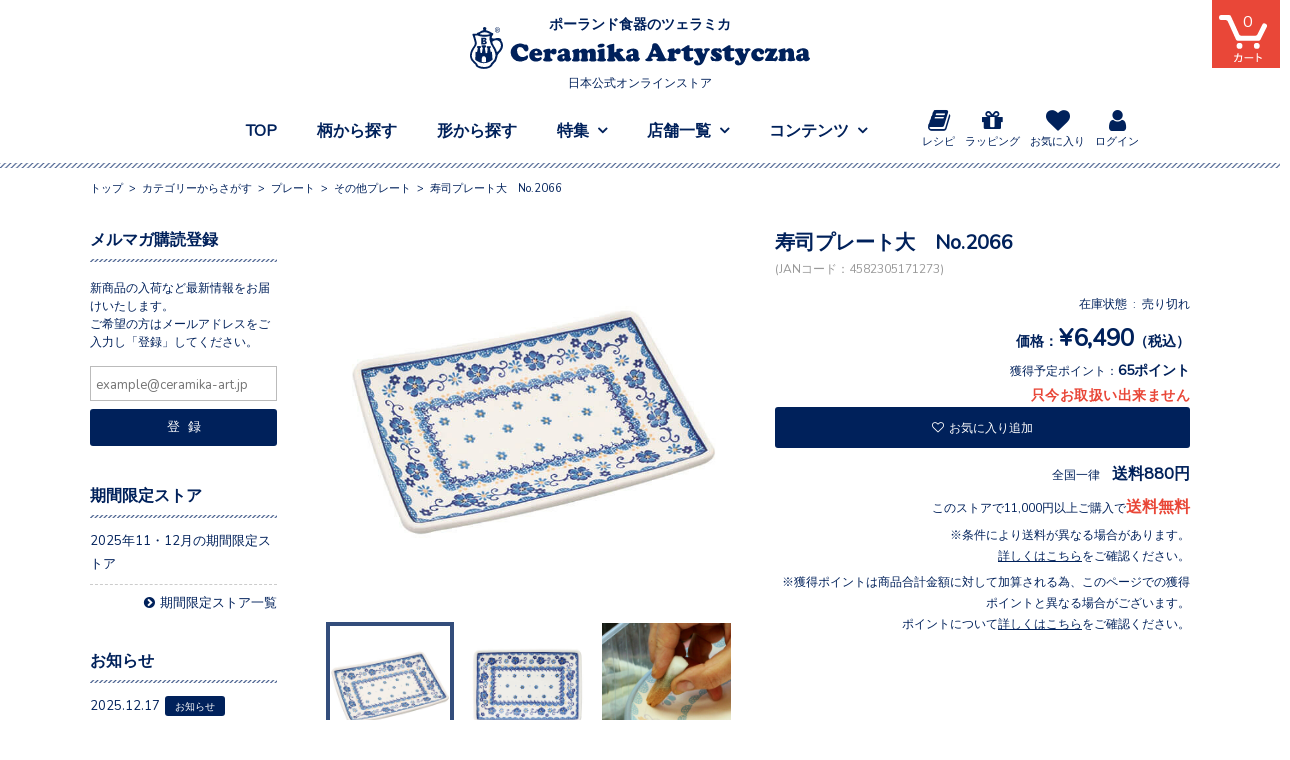

--- FILE ---
content_type: text/html; charset=UTF-8
request_url: https://ceramika-art.jp/item/plate/otherplate/21042/
body_size: 21403
content:
<!DOCTYPE html><html lang="ja"><head><meta charset="UTF-8" /><meta name="viewport" content="width=1100, user-scalable=1"><meta name="format-detection" content="telephone=no" /><title>寿司プレート大　No.2066 | ツェラミカ（ポーランド食器）の日本公式オンラインストア</title><meta name='robots' content='max-image-preview:large' /><style>img:is([sizes="auto" i], [sizes^="auto," i]) { contain-intrinsic-size: 3000px 1500px }</style><link rel='dns-prefetch' href='//stackpath.bootstrapcdn.com' /><link rel='stylesheet' id='wpfp-css' href='https://ceramika-art.jp/wp/wp-content/plugins/wp-favorite-posts/wpfp.css' type='text/css' /><link rel='stylesheet' id='sbi_styles-css' href='https://ceramika-art.jp/wp/wp-content/plugins/instagram-feed/css/sbi-styles.min.css?ver=6.10.0' type='text/css' media='all' /><link rel='stylesheet' id='wp-block-library-css' href='https://ceramika-art.jp/wp/wp-includes/css/dist/block-library/style.min.css?ver=6.8.3' type='text/css' media='all' /><style id='classic-theme-styles-inline-css' type='text/css'>/*! This file is auto-generated */
.wp-block-button__link{color:#fff;background-color:#32373c;border-radius:9999px;box-shadow:none;text-decoration:none;padding:calc(.667em + 2px) calc(1.333em + 2px);font-size:1.125em}.wp-block-file__button{background:#32373c;color:#fff;text-decoration:none}</style><style id='global-styles-inline-css' type='text/css'>:root{--wp--preset--aspect-ratio--square: 1;--wp--preset--aspect-ratio--4-3: 4/3;--wp--preset--aspect-ratio--3-4: 3/4;--wp--preset--aspect-ratio--3-2: 3/2;--wp--preset--aspect-ratio--2-3: 2/3;--wp--preset--aspect-ratio--16-9: 16/9;--wp--preset--aspect-ratio--9-16: 9/16;--wp--preset--color--black: #000000;--wp--preset--color--cyan-bluish-gray: #abb8c3;--wp--preset--color--white: #ffffff;--wp--preset--color--pale-pink: #f78da7;--wp--preset--color--vivid-red: #cf2e2e;--wp--preset--color--luminous-vivid-orange: #ff6900;--wp--preset--color--luminous-vivid-amber: #fcb900;--wp--preset--color--light-green-cyan: #7bdcb5;--wp--preset--color--vivid-green-cyan: #00d084;--wp--preset--color--pale-cyan-blue: #8ed1fc;--wp--preset--color--vivid-cyan-blue: #0693e3;--wp--preset--color--vivid-purple: #9b51e0;--wp--preset--gradient--vivid-cyan-blue-to-vivid-purple: linear-gradient(135deg,rgba(6,147,227,1) 0%,rgb(155,81,224) 100%);--wp--preset--gradient--light-green-cyan-to-vivid-green-cyan: linear-gradient(135deg,rgb(122,220,180) 0%,rgb(0,208,130) 100%);--wp--preset--gradient--luminous-vivid-amber-to-luminous-vivid-orange: linear-gradient(135deg,rgba(252,185,0,1) 0%,rgba(255,105,0,1) 100%);--wp--preset--gradient--luminous-vivid-orange-to-vivid-red: linear-gradient(135deg,rgba(255,105,0,1) 0%,rgb(207,46,46) 100%);--wp--preset--gradient--very-light-gray-to-cyan-bluish-gray: linear-gradient(135deg,rgb(238,238,238) 0%,rgb(169,184,195) 100%);--wp--preset--gradient--cool-to-warm-spectrum: linear-gradient(135deg,rgb(74,234,220) 0%,rgb(151,120,209) 20%,rgb(207,42,186) 40%,rgb(238,44,130) 60%,rgb(251,105,98) 80%,rgb(254,248,76) 100%);--wp--preset--gradient--blush-light-purple: linear-gradient(135deg,rgb(255,206,236) 0%,rgb(152,150,240) 100%);--wp--preset--gradient--blush-bordeaux: linear-gradient(135deg,rgb(254,205,165) 0%,rgb(254,45,45) 50%,rgb(107,0,62) 100%);--wp--preset--gradient--luminous-dusk: linear-gradient(135deg,rgb(255,203,112) 0%,rgb(199,81,192) 50%,rgb(65,88,208) 100%);--wp--preset--gradient--pale-ocean: linear-gradient(135deg,rgb(255,245,203) 0%,rgb(182,227,212) 50%,rgb(51,167,181) 100%);--wp--preset--gradient--electric-grass: linear-gradient(135deg,rgb(202,248,128) 0%,rgb(113,206,126) 100%);--wp--preset--gradient--midnight: linear-gradient(135deg,rgb(2,3,129) 0%,rgb(40,116,252) 100%);--wp--preset--font-size--small: 13px;--wp--preset--font-size--medium: 20px;--wp--preset--font-size--large: 36px;--wp--preset--font-size--x-large: 42px;--wp--preset--spacing--20: 0.44rem;--wp--preset--spacing--30: 0.67rem;--wp--preset--spacing--40: 1rem;--wp--preset--spacing--50: 1.5rem;--wp--preset--spacing--60: 2.25rem;--wp--preset--spacing--70: 3.38rem;--wp--preset--spacing--80: 5.06rem;--wp--preset--shadow--natural: 6px 6px 9px rgba(0, 0, 0, 0.2);--wp--preset--shadow--deep: 12px 12px 50px rgba(0, 0, 0, 0.4);--wp--preset--shadow--sharp: 6px 6px 0px rgba(0, 0, 0, 0.2);--wp--preset--shadow--outlined: 6px 6px 0px -3px rgba(255, 255, 255, 1), 6px 6px rgba(0, 0, 0, 1);--wp--preset--shadow--crisp: 6px 6px 0px rgba(0, 0, 0, 1);}:where(.is-layout-flex){gap: 0.5em;}:where(.is-layout-grid){gap: 0.5em;}body .is-layout-flex{display: flex;}.is-layout-flex{flex-wrap: wrap;align-items: center;}.is-layout-flex > :is(*, div){margin: 0;}body .is-layout-grid{display: grid;}.is-layout-grid > :is(*, div){margin: 0;}:where(.wp-block-columns.is-layout-flex){gap: 2em;}:where(.wp-block-columns.is-layout-grid){gap: 2em;}:where(.wp-block-post-template.is-layout-flex){gap: 1.25em;}:where(.wp-block-post-template.is-layout-grid){gap: 1.25em;}.has-black-color{color: var(--wp--preset--color--black) !important;}.has-cyan-bluish-gray-color{color: var(--wp--preset--color--cyan-bluish-gray) !important;}.has-white-color{color: var(--wp--preset--color--white) !important;}.has-pale-pink-color{color: var(--wp--preset--color--pale-pink) !important;}.has-vivid-red-color{color: var(--wp--preset--color--vivid-red) !important;}.has-luminous-vivid-orange-color{color: var(--wp--preset--color--luminous-vivid-orange) !important;}.has-luminous-vivid-amber-color{color: var(--wp--preset--color--luminous-vivid-amber) !important;}.has-light-green-cyan-color{color: var(--wp--preset--color--light-green-cyan) !important;}.has-vivid-green-cyan-color{color: var(--wp--preset--color--vivid-green-cyan) !important;}.has-pale-cyan-blue-color{color: var(--wp--preset--color--pale-cyan-blue) !important;}.has-vivid-cyan-blue-color{color: var(--wp--preset--color--vivid-cyan-blue) !important;}.has-vivid-purple-color{color: var(--wp--preset--color--vivid-purple) !important;}.has-black-background-color{background-color: var(--wp--preset--color--black) !important;}.has-cyan-bluish-gray-background-color{background-color: var(--wp--preset--color--cyan-bluish-gray) !important;}.has-white-background-color{background-color: var(--wp--preset--color--white) !important;}.has-pale-pink-background-color{background-color: var(--wp--preset--color--pale-pink) !important;}.has-vivid-red-background-color{background-color: var(--wp--preset--color--vivid-red) !important;}.has-luminous-vivid-orange-background-color{background-color: var(--wp--preset--color--luminous-vivid-orange) !important;}.has-luminous-vivid-amber-background-color{background-color: var(--wp--preset--color--luminous-vivid-amber) !important;}.has-light-green-cyan-background-color{background-color: var(--wp--preset--color--light-green-cyan) !important;}.has-vivid-green-cyan-background-color{background-color: var(--wp--preset--color--vivid-green-cyan) !important;}.has-pale-cyan-blue-background-color{background-color: var(--wp--preset--color--pale-cyan-blue) !important;}.has-vivid-cyan-blue-background-color{background-color: var(--wp--preset--color--vivid-cyan-blue) !important;}.has-vivid-purple-background-color{background-color: var(--wp--preset--color--vivid-purple) !important;}.has-black-border-color{border-color: var(--wp--preset--color--black) !important;}.has-cyan-bluish-gray-border-color{border-color: var(--wp--preset--color--cyan-bluish-gray) !important;}.has-white-border-color{border-color: var(--wp--preset--color--white) !important;}.has-pale-pink-border-color{border-color: var(--wp--preset--color--pale-pink) !important;}.has-vivid-red-border-color{border-color: var(--wp--preset--color--vivid-red) !important;}.has-luminous-vivid-orange-border-color{border-color: var(--wp--preset--color--luminous-vivid-orange) !important;}.has-luminous-vivid-amber-border-color{border-color: var(--wp--preset--color--luminous-vivid-amber) !important;}.has-light-green-cyan-border-color{border-color: var(--wp--preset--color--light-green-cyan) !important;}.has-vivid-green-cyan-border-color{border-color: var(--wp--preset--color--vivid-green-cyan) !important;}.has-pale-cyan-blue-border-color{border-color: var(--wp--preset--color--pale-cyan-blue) !important;}.has-vivid-cyan-blue-border-color{border-color: var(--wp--preset--color--vivid-cyan-blue) !important;}.has-vivid-purple-border-color{border-color: var(--wp--preset--color--vivid-purple) !important;}.has-vivid-cyan-blue-to-vivid-purple-gradient-background{background: var(--wp--preset--gradient--vivid-cyan-blue-to-vivid-purple) !important;}.has-light-green-cyan-to-vivid-green-cyan-gradient-background{background: var(--wp--preset--gradient--light-green-cyan-to-vivid-green-cyan) !important;}.has-luminous-vivid-amber-to-luminous-vivid-orange-gradient-background{background: var(--wp--preset--gradient--luminous-vivid-amber-to-luminous-vivid-orange) !important;}.has-luminous-vivid-orange-to-vivid-red-gradient-background{background: var(--wp--preset--gradient--luminous-vivid-orange-to-vivid-red) !important;}.has-very-light-gray-to-cyan-bluish-gray-gradient-background{background: var(--wp--preset--gradient--very-light-gray-to-cyan-bluish-gray) !important;}.has-cool-to-warm-spectrum-gradient-background{background: var(--wp--preset--gradient--cool-to-warm-spectrum) !important;}.has-blush-light-purple-gradient-background{background: var(--wp--preset--gradient--blush-light-purple) !important;}.has-blush-bordeaux-gradient-background{background: var(--wp--preset--gradient--blush-bordeaux) !important;}.has-luminous-dusk-gradient-background{background: var(--wp--preset--gradient--luminous-dusk) !important;}.has-pale-ocean-gradient-background{background: var(--wp--preset--gradient--pale-ocean) !important;}.has-electric-grass-gradient-background{background: var(--wp--preset--gradient--electric-grass) !important;}.has-midnight-gradient-background{background: var(--wp--preset--gradient--midnight) !important;}.has-small-font-size{font-size: var(--wp--preset--font-size--small) !important;}.has-medium-font-size{font-size: var(--wp--preset--font-size--medium) !important;}.has-large-font-size{font-size: var(--wp--preset--font-size--large) !important;}.has-x-large-font-size{font-size: var(--wp--preset--font-size--x-large) !important;}
:where(.wp-block-post-template.is-layout-flex){gap: 1.25em;}:where(.wp-block-post-template.is-layout-grid){gap: 1.25em;}
:where(.wp-block-columns.is-layout-flex){gap: 2em;}:where(.wp-block-columns.is-layout-grid){gap: 2em;}
:root :where(.wp-block-pullquote){font-size: 1.5em;line-height: 1.6;}</style><link rel='stylesheet' id='contact-form-7-css' href='https://ceramika-art.jp/wp/wp-content/plugins/contact-form-7/includes/css/styles.css?ver=6.1.4' type='text/css' media='all' /><link rel='stylesheet' id='contact-form-7-confirm-css' href='https://ceramika-art.jp/wp/wp-content/plugins/contact-form-7-add-confirm/includes/css/styles.css?ver=5.1' type='text/css' media='all' /><link rel='stylesheet' id='wc-basic-style-css' href='https://ceramika-art.jp/wp/wp-content/themes/ceramika/style.css?ver=1.0' type='text/css' media='all' /><link rel='stylesheet' id='font-awesome-css' href='//stackpath.bootstrapcdn.com/font-awesome/4.7.0/css/font-awesome.min.css?ver=5.6.1' type='text/css' media='all' /><link rel='stylesheet' id='usces_default_css-css' href='https://ceramika-art.jp/wp/wp-content/plugins/usc-e-shop/css/usces_default.css?ver=2.11.27.2601211' type='text/css' media='all' /><link rel='stylesheet' id='dashicons-css' href='https://ceramika-art.jp/wp/wp-includes/css/dashicons.min.css?ver=6.8.3' type='text/css' media='all' /><link rel='stylesheet' id='theme_cart_css-css' href='https://ceramika-art.jp/wp/wp-content/themes/ceramika/usces_cart.css?ver=2.11.27.2601211' type='text/css' media='all' /> <script type="text/javascript" src="https://ceramika-art.jp/wp/wp-includes/js/jquery/jquery.min.js?ver=3.7.1" id="jquery-core-js"></script> <script type="text/javascript" src="https://ceramika-art.jp/wp/wp-includes/js/jquery/jquery-migrate.min.js?ver=3.4.1" id="jquery-migrate-js"></script> <script type="text/javascript" src="https://ceramika-art.jp/wp/wp-content/themes/ceramika/js/front-customized.js?ver=1.0" id="wc-basic-js-js"></script> <script type="text/javascript" src="https://ceramika-art.jp/wp/wp-content/plugins/wp-favorite-posts/script.js?ver=1.6.8" id="wp-favorite-posts-js"></script> <link rel="https://api.w.org/" href="https://ceramika-art.jp/wp-json/" /><link rel="alternate" title="JSON" type="application/json" href="https://ceramika-art.jp/wp-json/wp/v2/posts/21042" /><link rel="canonical" href="https://ceramika-art.jp/item/plate/otherplate/21042/" /><link rel="alternate" title="oEmbed (JSON)" type="application/json+oembed" href="https://ceramika-art.jp/wp-json/oembed/1.0/embed?url=https%3A%2F%2Fceramika-art.jp%2Fitem%2Fplate%2Fotherplate%2F21042%2F" /><link rel="alternate" title="oEmbed (XML)" type="text/xml+oembed" href="https://ceramika-art.jp/wp-json/oembed/1.0/embed?url=https%3A%2F%2Fceramika-art.jp%2Fitem%2Fplate%2Fotherplate%2F21042%2F&#038;format=xml" /><meta property="og:title" content="寿司プレート大　No.2066"><meta property="og:type" content="product"><meta property="og:description" content="寿司プレート大　No.2066"><meta property="og:url" content="https://ceramika-art.jp/item/plate/otherplate/21042/"><meta property="og:image" content="https://ceramika-art.jp/wp/wp-content/uploads/2021/01/C21-2066-600x600.jpg"><meta property="og:site_name" content="ツェラミカ（ポーランド食器）の日本公式オンラインストア"> <script type="application/ld+json">{"@context":"https:\/\/schema.org\/","@type":"Product","name":"\u5bff\u53f8\u30d7\u30ec\u30fc\u30c8\u5927\u3000No.2066","image":"https:\/\/ceramika-art.jp\/wp\/wp-content\/uploads\/2021\/01\/C21-2066.jpg","description":null,"productID":"4582305171273","offers":{"@type":"Offer","sku":"4582305171273-4582305171273","priceCurrency":"JPY","price":6490,"availability":"https:\/\/schema.org\/SoldOut"}}</script> 
  <script async src="https://www.googletagmanager.com/gtag/js?id=G-WL9NDTDDH0"></script> <script>window.dataLayer = window.dataLayer || [];
				function gtag(){dataLayer.push(arguments);}
				gtag('js', new Date());

				gtag('config', 'G-WL9NDTDDH0');</script>  <script>gtag('event', 'view_item', {"currency":"JPY","items":[{"item_id":"4582305171273","item_name":"\u5bff\u53f8\u30d7\u30ec\u30fc\u30c8\u5927\u3000No.2066","currency":"JPY","discount":0,"item_category":"5,500\uff5e7,000\u5186","item_variant":"4582305171273","price":6490}],"value":6490});</script> <meta property="og:title" content="寿司プレート大　No.2066" /><meta property="og:description" content="サンドイッチのためだけ。" /><meta property="og:type" content="article" /><meta property="og:url" content="https://ceramika-art.jp/item/plate/otherplate/21042/" /><meta property="og:image" content="https://ceramika-art.jp/wp/wp-content/uploads/2021/01/C21-2066.jpg" /><meta property="og:site_name" content="ツェラミカ（ポーランド食器）の日本公式オンラインストア" /><meta name="twitter:card" content="summary_large_image" /><meta name="twitter:site" content="ceramikaArt" /><meta property="og:locale" content="ja_JP" /><meta property="fb:app_id" content="275675399854674"><style type="text/css" id="wp-custom-css">/*ffw-inline-css*/#fax_row,#memberinfo #fax_row,.fax-row{display:none;}</style><link rel="stylesheet" href="https://ceramika-art.jp/wp/wp-content/themes/ceramika/common/lib/jquery.fancybox.min.css"><link rel="stylesheet" href="https://ceramika-art.jp/wp/wp-content/themes/ceramika/common/css/style.css??2024082245338"><link rel="stylesheet" href="https://ceramika-art.jp/wp/wp-content/themes/ceramika/common/css/style_pc.css??2024082245338"><link rel="stylesheet" href="https://ceramika-art.jp/wp/wp-content/themes/ceramika/style_pc.css??2024082245336"> <script src="https://snapwidget.com/js/snapwidget.js"></script> <link rel="shortcut icon" href="https://ceramika-art.jp/wp/wp-content/themes/ceramika/common/img/favicon.ico" type="image/x-icon"><link rel="apple-touch-icon" href="https://ceramika-art.jp/wp/wp-content/themes/ceramika/common/img/apple-touch-icon.png"></head><body class="wp-singular post-template-default single single-post postid-21042 single-format-standard wp-theme-ceramika"><header id="header" class="js-isScroll"><div class="header-inner"><h1 class="header-logo"><a href="https://ceramika-art.jp/"><span class="logo-title-top">ポーランド食器のツェラミカ</span><noscript><img src="https://ceramika-art.jp/wp/wp-content/themes/ceramika/common/img/logo.svg" width="340" height="42" alt="ポーランド食器 「ツェラミカ アルティスティチナ」  正規直営店 公式オンラインストア"></noscript><img class="lazyload" src='data:image/svg+xml,%3Csvg%20xmlns=%22http://www.w3.org/2000/svg%22%20viewBox=%220%200%20340%2042%22%3E%3C/svg%3E' data-src="https://ceramika-art.jp/wp/wp-content/themes/ceramika/common/img/logo.svg" width="340" height="42" alt="ポーランド食器 「ツェラミカ アルティスティチナ」  正規直営店 公式オンラインストア"><span class="logo-title-bottom">日本公式オンラインストア</span></a></h1><div class="slide_nav"><nav id="nav-global"><ul class="nav-global_primary-list"><li><a href="https://ceramika-art.jp/">TOP</a></li><li><a href="https://ceramika-art.jp/search-gara/">柄から探す</a></li><li><a href="https://ceramika-art.jp/search-kata/">形から探す</a></li><li class="nav-global_mega-menu psr"> <a class="disabled" href="" ontouchstart="">特集</a><div class="nav-global_secondary feature"><div class="feature-inner"><ul class="nav-global_secondary_menu-list"><li><a href="https://ceramika-art.jp/item/wakeari/">訳あり品</a></li><li><a href="https://ceramika-art.jp/info/">お知らせ</a></li><li><a href="https://ceramika-art.jp/item/itemnew/">新着アイテム</a></li><li><a href="https://ceramika-art.jp/item/restock/">再入荷アイテム</a></li><li><a href="https://ceramika-art.jp/pickup/">ピックアップ</a></li><li><a href="https://ceramika-art.jp/scenery/">ツェラミカのある風景</a></li><li><a href="https://ceramika-art.jp/konnichiwa/">こんにちは食卓</a></li></ul><section class="nav-global_secondary_section pickup"><h2 class="pc">ピックアップ</h2><ul><li><a href="https://ceramika-art.jp/itemnew/"><div class="img"><img width="700" height="363" src="https://ceramika-art.jp/wp/wp-content/uploads/2025/11/bn_magfes.jpg" class="attachment-700x700 size-700x700 wp-post-image" alt="" decoding="async" fetchpriority="high" srcset="https://ceramika-art.jp/wp/wp-content/uploads/2025/11/bn_magfes.jpg 1120w, https://ceramika-art.jp/wp/wp-content/uploads/2025/11/bn_magfes-600x311.jpg 600w, https://ceramika-art.jp/wp/wp-content/uploads/2025/11/bn_magfes-1024x530.jpg 1024w, https://ceramika-art.jp/wp/wp-content/uploads/2025/11/bn_magfes-768x398.jpg 768w" sizes="(max-width: 700px) 100vw, 700px" /></div><h3>マグフェス！</h3> </a></li><li><a href="https://ceramika-art.jp/itemnew/"><div class="img"><noscript><img width="700" height="363" src="https://ceramika-art.jp/wp/wp-content/uploads/2025/10/bn_unikat-1.jpg" class="attachment-700x700 size-700x700 wp-post-image" alt="" decoding="async" srcset="https://ceramika-art.jp/wp/wp-content/uploads/2025/10/bn_unikat-1.jpg 1120w, https://ceramika-art.jp/wp/wp-content/uploads/2025/10/bn_unikat-1-600x311.jpg 600w, https://ceramika-art.jp/wp/wp-content/uploads/2025/10/bn_unikat-1-1024x530.jpg 1024w, https://ceramika-art.jp/wp/wp-content/uploads/2025/10/bn_unikat-1-768x398.jpg 768w" sizes="(max-width: 700px) 100vw, 700px" /></noscript><img width="700" height="363" src='data:image/svg+xml,%3Csvg%20xmlns=%22http://www.w3.org/2000/svg%22%20viewBox=%220%200%20700%20363%22%3E%3C/svg%3E' data-src="https://ceramika-art.jp/wp/wp-content/uploads/2025/10/bn_unikat-1.jpg" class="lazyload attachment-700x700 size-700x700 wp-post-image" alt="" decoding="async" data-srcset="https://ceramika-art.jp/wp/wp-content/uploads/2025/10/bn_unikat-1.jpg 1120w, https://ceramika-art.jp/wp/wp-content/uploads/2025/10/bn_unikat-1-600x311.jpg 600w, https://ceramika-art.jp/wp/wp-content/uploads/2025/10/bn_unikat-1-1024x530.jpg 1024w, https://ceramika-art.jp/wp/wp-content/uploads/2025/10/bn_unikat-1-768x398.jpg 768w" data-sizes="(max-width: 700px) 100vw, 700px" /></div><h3>ユニカット手帖　Vol.3</h3> </a></li><li><a href="https://ceramika-art.jp/itemnew/"><div class="img"><noscript><img width="700" height="363" src="https://ceramika-art.jp/wp/wp-content/uploads/2025/10/bn_popkids-1.jpg" class="attachment-700x700 size-700x700 wp-post-image" alt="" decoding="async" srcset="https://ceramika-art.jp/wp/wp-content/uploads/2025/10/bn_popkids-1.jpg 1120w, https://ceramika-art.jp/wp/wp-content/uploads/2025/10/bn_popkids-1-600x311.jpg 600w, https://ceramika-art.jp/wp/wp-content/uploads/2025/10/bn_popkids-1-1024x530.jpg 1024w, https://ceramika-art.jp/wp/wp-content/uploads/2025/10/bn_popkids-1-768x398.jpg 768w" sizes="(max-width: 700px) 100vw, 700px" /></noscript><img width="700" height="363" src='data:image/svg+xml,%3Csvg%20xmlns=%22http://www.w3.org/2000/svg%22%20viewBox=%220%200%20700%20363%22%3E%3C/svg%3E' data-src="https://ceramika-art.jp/wp/wp-content/uploads/2025/10/bn_popkids-1.jpg" class="lazyload attachment-700x700 size-700x700 wp-post-image" alt="" decoding="async" data-srcset="https://ceramika-art.jp/wp/wp-content/uploads/2025/10/bn_popkids-1.jpg 1120w, https://ceramika-art.jp/wp/wp-content/uploads/2025/10/bn_popkids-1-600x311.jpg 600w, https://ceramika-art.jp/wp/wp-content/uploads/2025/10/bn_popkids-1-1024x530.jpg 1024w, https://ceramika-art.jp/wp/wp-content/uploads/2025/10/bn_popkids-1-768x398.jpg 768w" data-sizes="(max-width: 700px) 100vw, 700px" /></div><h3>POP KIDS STYLE</h3> </a></li><li><a href="https://ceramika-art.jp/itemnew/"><div class="img"><noscript><img width="700" height="363" src="https://ceramika-art.jp/wp/wp-content/uploads/2025/08/bn_toukiiti2-1.jpg" class="attachment-700x700 size-700x700 wp-post-image" alt="" decoding="async" srcset="https://ceramika-art.jp/wp/wp-content/uploads/2025/08/bn_toukiiti2-1.jpg 1120w, https://ceramika-art.jp/wp/wp-content/uploads/2025/08/bn_toukiiti2-1-600x311.jpg 600w, https://ceramika-art.jp/wp/wp-content/uploads/2025/08/bn_toukiiti2-1-1024x530.jpg 1024w, https://ceramika-art.jp/wp/wp-content/uploads/2025/08/bn_toukiiti2-1-768x398.jpg 768w" sizes="(max-width: 700px) 100vw, 700px" /></noscript><img width="700" height="363" src='data:image/svg+xml,%3Csvg%20xmlns=%22http://www.w3.org/2000/svg%22%20viewBox=%220%200%20700%20363%22%3E%3C/svg%3E' data-src="https://ceramika-art.jp/wp/wp-content/uploads/2025/08/bn_toukiiti2-1.jpg" class="lazyload attachment-700x700 size-700x700 wp-post-image" alt="" decoding="async" data-srcset="https://ceramika-art.jp/wp/wp-content/uploads/2025/08/bn_toukiiti2-1.jpg 1120w, https://ceramika-art.jp/wp/wp-content/uploads/2025/08/bn_toukiiti2-1-600x311.jpg 600w, https://ceramika-art.jp/wp/wp-content/uploads/2025/08/bn_toukiiti2-1-1024x530.jpg 1024w, https://ceramika-art.jp/wp/wp-content/uploads/2025/08/bn_toukiiti2-1-768x398.jpg 768w" data-sizes="(max-width: 700px) 100vw, 700px" /></div><h3>Ceramika陶器市2025第2弾！</h3> </a></li></ul><div class="btn-type01 tac mas sp"><a href="https://ceramika-art.jp/pickup/">ピックアップをもっと見る</a></div></section></div></div></li><li class="nav-global_mega-menu psr"> <a class="disabled" href="" ontouchstart="">店舗一覧</a><div class="nav-global_secondary shop"><ul class="nav-global_secondary_menu-list"><li><a href="https://ceramika-art.jp/info/limited-store/">期間限定ストア</a></li><li><a href="https://ceramika-art.jp/about-shop/stores/">直営店舗</a></li><li><a href="https://ceramika-art.jp/about-shop/stores/#jyousetsu">常設店舗</a></li><li><a href="https://ceramika-art.jp/about-shop/stores/#toriatsukai">お取り扱い店舗</a></li></ul></div></li><li class="nav-global_mega-menu psr"> <a class="disabled" href="" ontouchstart="">コンテンツ</a><div class="nav-global_secondary contents"><div class="contents-inner"><ul class="nav-global_secondary_menu-list"><li class="sp"><a href="https://ceramika-art.jp/">トップ</a></li><li><a href="https://ceramika-art.jp/first/">初めての方へ</a></li><li><a href="https://ceramika-art.jp/about-shop/">当社について</a></li><li><a href="https://ceramika-art.jp/gift/">ギフトラッピング</a></li><li><a href="https://ceramika-art.jp/recipe/">レシピ</a></li><li><a href="https://ceramika-art.jp/faq/">よくある質問</a></li><li><a href="https://ceramika-art.jp/contact/">お問い合わせ</a></li></ul><ul class="nav-global_secondary_menu-list"><li class="pc"><a href="https://ceramika-art.jp/usces-member/?usces_page=login" class="usces_login_a">ログイン</a></li><li class="pc"><a href="https://ceramika-art.jp/usces-member/?usces_page=newmember">新規会員登録</a></li><li><a href="https://ceramika-art.jp/favoritelist/">お気に入り</a></li><li><a href="https://ceramika-art.jp/guide">ショッピングガイド</a></li><li class="sp"><a href="https://ceramika-art.jp/outofprint/">過去の柄とアイテム</a></li><li class="fzs"><a href="https://ceramika-art.jp/privacypolicy/">プライバシーポリシー</a></li><li class="fzs"><a href="https://ceramika-art.jp/tokusyou/">特定商取引法に基づく表記</a></li></ul><ul class="nav-global_secondary_menu-sns"><li><a href="https://www.youtube.com/channel/UCXnhHl0pSwMmYlwMjt-l66w"><i class="fa fa-youtube"></i></a></li><li><a href="https://www.instagram.com/ceramikaart/"><i class="fa fa-instagram"></i></a></li><li><a href="https://twitter.com/ceramikaArt"><i class="fa fa-twitter"></i></a></li><li><a href="https://www.facebook.com/ceramika-artystyczna1950/"><i class="fa fa-facebook"></i></a></li><li><a href="https://jp.pinterest.com/ceramikaart/"><i class="fa fa-pinterest"></i></a></li></ul></div></div></li></ul><ul class="nav-global_sub-list"><li><a href="https://ceramika-art.jp/recipe/"><i class="fa fa-book "></i>レシピ</a></li><li><a href="https://ceramika-art.jp/gift/"><i class="fa fa-gift"></i>ラッピング</a></li><li><a href="https://ceramika-art.jp/favoritelist/"><i class="fa fa-heart"></i>お気に入り</a></li><li><a href="https://ceramika-art.jp/usces-member/?usces_page=login"><i class="fa fa-user"></i>ログイン</a></li></ul></nav><div class="btn-sp-menu sp"> <noscript><img class="open" src="https://ceramika-art.jp/wp/wp-content/themes/ceramika/common/img/btn_menu_open_white.svg" alt="menu"></noscript><img class="lazyload open" src='data:image/svg+xml,%3Csvg%20xmlns=%22http://www.w3.org/2000/svg%22%20viewBox=%220%200%20210%20140%22%3E%3C/svg%3E' data-src="https://ceramika-art.jp/wp/wp-content/themes/ceramika/common/img/btn_menu_open_white.svg" alt="menu"><noscript><img class="close" src="https://ceramika-art.jp/wp/wp-content/themes/ceramika/common/img/btn_menu_close.svg" alt="menu"></noscript><img class="lazyload close" src='data:image/svg+xml,%3Csvg%20xmlns=%22http://www.w3.org/2000/svg%22%20viewBox=%220%200%20210%20140%22%3E%3C/svg%3E' data-src="https://ceramika-art.jp/wp/wp-content/themes/ceramika/common/img/btn_menu_close.svg" alt="menu"></div></div></div><div class="shipping-info fixed_always sp">通常送料880円/11,000円以上のご注文は送料無料</div></header><div class="cart-btn"> <a href="https://ceramika-art.jp/usces-cart/"><div class="count"><span class="total-quant">0</span></div> <noscript><img src="https://ceramika-art.jp/wp/wp-content/themes/ceramika/common/img/img-cart.svg" alt=""></noscript><img class="lazyload" src='data:image/svg+xml,%3Csvg%20xmlns=%22http://www.w3.org/2000/svg%22%20viewBox=%220%200%20210%20140%22%3E%3C/svg%3E' data-src="https://ceramika-art.jp/wp/wp-content/themes/ceramika/common/img/img-cart.svg" alt=""> </a></div><div class="over"></div><div id="content-wrap"><div class="breadcrumbs"><div class="inner"><a href="https://ceramika-art.jp" class="home">トップ</a> &gt; <span property="itemListElement" typeof="ListItem"><a property="item" typeof="WebPage" title="Go to the カテゴリーからさがす category archives." href="https://ceramika-art.jp/item/" class="taxonomy category" ><span property="name">カテゴリーからさがす</span></a><meta property="position" content="2"></span> &gt; <span property="itemListElement" typeof="ListItem"><a property="item" typeof="WebPage" title="Go to the プレート category archives." href="https://ceramika-art.jp/item/plate/" class="taxonomy category" ><span property="name">プレート</span></a><meta property="position" content="3"></span> &gt; <span property="itemListElement" typeof="ListItem"><a property="item" typeof="WebPage" title="Go to the その他プレート category archives." href="https://ceramika-art.jp/item/plate/otherplate/" class="taxonomy category" ><span property="name">その他プレート</span></a><meta property="position" content="4"></span> &gt; <span class="post post-post current-item">寿司プレート大　No.2066</span></div></div><div id="content" class="<br /> <b>Warning</b>:  Undefined variable $class in <b>/home/xb807091/ceramika-art.jp/public_html/wp/wp-content/themes/ceramika/header.php</b> on line <b>270</b><br /> "><div id="main" role="main"><article class="post-21042 post type-post status-publish format-standard has-post-thumbnail category-price5500-7000 category-other-japaneseitem category-skyblue category-otherplate category-no2066" id="post-21042"><div class="storycontent"><div id="itempage"><div id="img-box"><ul class="slider-product"><li data-thumb="https://ceramika-art.jp/wp/wp-content/uploads/2021/01/C21-2066.jpg"> <a class="slider-product__img-wrap" href="https://ceramika-art.jp/wp/wp-content/uploads/2021/01/C21-2066.jpg"><noscript><img width="60" height="60" src="https://ceramika-art.jp/wp/wp-content/uploads/2021/01/C21-2066-600x600.jpg" class="attachment-60x60 size-60x60" alt="4582305171273" decoding="async" /></noscript><img width="60" height="60" src='data:image/svg+xml,%3Csvg%20xmlns=%22http://www.w3.org/2000/svg%22%20viewBox=%220%200%2060%2060%22%3E%3C/svg%3E' data-src="https://ceramika-art.jp/wp/wp-content/uploads/2021/01/C21-2066-600x600.jpg" class="lazyload attachment-60x60 size-60x60" alt="4582305171273" decoding="async" /></a></li><li data-thumb="https://ceramika-art.jp/wp/wp-content/uploads/2021/01/C21-2066_2.jpg"> <a href="https://ceramika-art.jp/wp/wp-content/uploads/2021/01/C21-2066_2.jpg"><noscript><img width="60" height="60" src="https://ceramika-art.jp/wp/wp-content/uploads/2021/01/C21-2066_2-600x600.jpg" class="attachment-60x60 size-60x60" alt="4582305171273" decoding="async" /></noscript><img width="60" height="60" src='data:image/svg+xml,%3Csvg%20xmlns=%22http://www.w3.org/2000/svg%22%20viewBox=%220%200%2060%2060%22%3E%3C/svg%3E' data-src="https://ceramika-art.jp/wp/wp-content/uploads/2021/01/C21-2066_2-600x600.jpg" class="lazyload attachment-60x60 size-60x60" alt="4582305171273" decoding="async" /></a></li><li data-thumb="https://ceramika-art.jp/wp/wp-content/themes/ceramika/common/img/ceramika-stamp01.jpg"><a href="https://ceramika-art.jp/wp/wp-content/themes/ceramika/common/img/ceramika-stamp01.jpg"><noscript><img src="https://ceramika-art.jp/wp/wp-content/themes/ceramika/common/img/ceramika-stamp01.jpg" alt="ひとつひとつスタンプで絵付けしています。"></noscript><img class="lazyload" src='data:image/svg+xml,%3Csvg%20xmlns=%22http://www.w3.org/2000/svg%22%20viewBox=%220%200%20210%20140%22%3E%3C/svg%3E' data-src="https://ceramika-art.jp/wp/wp-content/themes/ceramika/common/img/ceramika-stamp01.jpg" alt="ひとつひとつスタンプで絵付けしています。"></a></li><li data-thumb="https://ceramika-art.jp/wp/wp-content/themes/ceramika/common/img/ceramika-stamp02.jpg"><a href="https://ceramika-art.jp/wp/wp-content/themes/ceramika/common/img/ceramika-stamp02.jpg"><noscript><img src="https://ceramika-art.jp/wp/wp-content/themes/ceramika/common/img/ceramika-stamp02.jpg" alt="スポンジの柔らかさにより色の濃淡がつきます。"></noscript><img class="lazyload" src='data:image/svg+xml,%3Csvg%20xmlns=%22http://www.w3.org/2000/svg%22%20viewBox=%220%200%20210%20140%22%3E%3C/svg%3E' data-src="https://ceramika-art.jp/wp/wp-content/themes/ceramika/common/img/ceramika-stamp02.jpg" alt="スポンジの柔らかさにより色の濃淡がつきます。"></a></li></ul></div><div class="detail-box"><h1 class="item-name">寿司プレート大　No.2066</h1><div class="itemcode">(JANコード：4582305171273)</div><div class="item_price"><div class="zaikostatus">在庫状態 : 売り切れ</div><div class="field_price"> <span class="price">価格：</span>¥6,490<em class="tax">（税込）</em></div></div><div class="pointget">獲得予定ポイント：<span>65ポイント</span></div><div id="btn-cart" class="item-info"><form action="https://ceramika-art.jp/usces-cart/" method="post"><div class="skuform"><div class="itemsoldout">只今お取扱い出来ません</div><div class="error_message"></div></div></form><div class="favorit"><span class='wpfp-span'><noscript><img src='https://ceramika-art.jp/wp/wp-content/plugins/wp-favorite-posts/img/loading.gif' alt='Loading' title='Loading' class='wpfp-hide wpfp-img' /></noscript><img src='data:image/svg+xml,%3Csvg%20xmlns=%22http://www.w3.org/2000/svg%22%20viewBox=%220%200%20210%20140%22%3E%3C/svg%3E' data-src='https://ceramika-art.jp/wp/wp-content/plugins/wp-favorite-posts/img/loading.gif' alt='Loading' title='Loading' class='lazyload wpfp-hide wpfp-img' /><a class='wpfp-link' href='?wpfpaction=add&amp;postid=21042' title='お気に入り追加' rel='nofollow'>お気に入り追加</a></span></div><div class="item-option-description"><p class="souryou">全国一律　<span>送料880円</span></p><p class="souryou_muryou">このストアで11,000円以上ご購入で<span>送料無料</span></p><p class="annotation">条件により送料が異なる場合があります。<br><a href="https://ceramika-art.jp/guide/">詳しくはこちら</a>をご確認ください。</p><p class="annotation">獲得ポイントは商品合計金額に対して加算される為、このページでの獲得ポイントと異なる場合がございます。<br>ポイントについて<a href="https://ceramika-art.jp/guide/#point">詳しくはこちら</a>をご確認ください。</p></div></div></div><h2></h2><div class="item-description"><div class="gdColumnLeft"><div class="mdItemInfoLead"><p class="pt2">ポーランド食器、Ceramika Artystyczna(ツェラミカ アルティスティチナ)の、寿司プレート大</p><p class="pt2"> お寿司やお刺身、餃子などにもぴったりな、<br /> 寿司プレートが登場！</p></div></div><p>&nbsp;</p><table class="shipping_table" border="0" cellpadding="5" cellspacing="1"><tbody><tr><th>サイズ</th><td>約W21.5×H2.4×D14.7cm</td></tr><tr><th>重量</th><td>約445g</td></tr><tr><th>生産国</th><td>ポーランド ボレスワヴィエツ</td></tr><tr><th>材質</th><td>陶器</td></tr></tbody></table></div><section class="sec_related_item"><h3 class="ttl-type01">同じアイテムの商品<a class="fa fa-chevron-circle-right fa-left pc" href="https://ceramika-art.jp/item/japaneseitem/other-japaneseitem/">同じアイテムの商品一覧</a></h3><ul class="page_bottom_item"><li><div class="thumimg"><a href="https://ceramika-art.jp/item/plate/otherplate/44727/"><noscript><img width="150" height="150" src="https://ceramika-art.jp/wp/wp-content/uploads/2025/10/ovalplate1121X.jpg" class="attachment-150x150 size-150x150" alt="4582305192209" decoding="async" /></noscript><img width="150" height="150" src='data:image/svg+xml,%3Csvg%20xmlns=%22http://www.w3.org/2000/svg%22%20viewBox=%220%200%20150%20150%22%3E%3C/svg%3E' data-src="https://ceramika-art.jp/wp/wp-content/uploads/2025/10/ovalplate1121X.jpg" class="lazyload attachment-150x150 size-150x150" alt="4582305192209" decoding="async" /></a></div><div class="thumtitle"><a href="https://ceramika-art.jp/item/plate/otherplate/44727/" rel="bookmark">オーバルプレート No.1121X<span class="price">¥6,050<em class="tax">（税込）</em></span></a></div></li><li><div class="thumimg"><a href="https://ceramika-art.jp/item/bowl/otherbowl/37130/"><noscript><img width="150" height="150" src="https://ceramika-art.jp/wp/wp-content/uploads/2024/01/B88-U3-843.jpg" class="attachment-150x150 size-150x150" alt="4582305185829" decoding="async" /></noscript><img width="150" height="150" src='data:image/svg+xml,%3Csvg%20xmlns=%22http://www.w3.org/2000/svg%22%20viewBox=%220%200%20150%20150%22%3E%3C/svg%3E' data-src="https://ceramika-art.jp/wp/wp-content/uploads/2024/01/B88-U3-843.jpg" class="lazyload attachment-150x150 size-150x150" alt="4582305185829" decoding="async" /></a></div><div class="thumtitle"><a href="https://ceramika-art.jp/item/bowl/otherbowl/37130/" rel="bookmark">ボウルミニ No.U3-843<span class="price">¥2,750<em class="tax">（税込）</em></span></a></div></li><li><div class="thumimg"><a href="https://ceramika-art.jp/item/plate/otherplate/40524/"><noscript><img width="150" height="150" src="https://ceramika-art.jp/wp/wp-content/uploads/2025/03/G56-858_1.jpg" class="attachment-150x150 size-150x150" alt="4582305189704" decoding="async" /></noscript><img width="150" height="150" src='data:image/svg+xml,%3Csvg%20xmlns=%22http://www.w3.org/2000/svg%22%20viewBox=%220%200%20150%20150%22%3E%3C/svg%3E' data-src="https://ceramika-art.jp/wp/wp-content/uploads/2025/03/G56-858_1.jpg" class="lazyload attachment-150x150 size-150x150" alt="4582305189704" decoding="async" /></a></div><div class="thumtitle"><a href="https://ceramika-art.jp/item/plate/otherplate/40524/" rel="bookmark">スタープレート　No.858<span class="price">¥4,180<em class="tax">（税込）</em></span></a></div></li><li><div class="thumimg"><a href="https://ceramika-art.jp/item/plate/otherplate/44941/"><noscript><img width="150" height="150" src="https://ceramika-art.jp/wp/wp-content/uploads/2025/10/ovalplateU3-4833.jpg" class="attachment-150x150 size-150x150" alt="4582305192643" decoding="async" /></noscript><img width="150" height="150" src='data:image/svg+xml,%3Csvg%20xmlns=%22http://www.w3.org/2000/svg%22%20viewBox=%220%200%20150%20150%22%3E%3C/svg%3E' data-src="https://ceramika-art.jp/wp/wp-content/uploads/2025/10/ovalplateU3-4833.jpg" class="lazyload attachment-150x150 size-150x150" alt="4582305192643" decoding="async" /></a></div><div class="thumtitle"><a href="https://ceramika-art.jp/item/plate/otherplate/44941/" rel="bookmark">オーバルプレート No.U3-4833<span class="price">¥6,930<em class="tax">（税込）</em></span></a></div></li><li><div class="thumimg"><a href="https://ceramika-art.jp/item/plate/otherplate/40521/"><noscript><img width="150" height="150" src="https://ceramika-art.jp/wp/wp-content/uploads/2025/03/G56-835_1.jpg" class="attachment-150x150 size-150x150" alt="4582305189698" decoding="async" /></noscript><img width="150" height="150" src='data:image/svg+xml,%3Csvg%20xmlns=%22http://www.w3.org/2000/svg%22%20viewBox=%220%200%20150%20150%22%3E%3C/svg%3E' data-src="https://ceramika-art.jp/wp/wp-content/uploads/2025/03/G56-835_1.jpg" class="lazyload attachment-150x150 size-150x150" alt="4582305189698" decoding="async" /></a></div><div class="thumtitle"><a href="https://ceramika-art.jp/item/plate/otherplate/40521/" rel="bookmark">スタープレート　No.835<span class="price">¥4,180<em class="tax">（税込）</em></span></a></div></li><li><div class="thumimg"><a href="https://ceramika-art.jp/item/plate/12cmplate/44417/"><noscript><img width="150" height="150" src="https://ceramika-art.jp/wp/wp-content/uploads/2025/07/web-12cmplate75lat.jpg" class="attachment-150x150 size-150x150" alt="4582305191691" decoding="async" /></noscript><img width="150" height="150" src='data:image/svg+xml,%3Csvg%20xmlns=%22http://www.w3.org/2000/svg%22%20viewBox=%220%200%20150%20150%22%3E%3C/svg%3E' data-src="https://ceramika-art.jp/wp/wp-content/uploads/2025/07/web-12cmplate75lat.jpg" class="lazyload attachment-150x150 size-150x150" alt="4582305191691" decoding="async" /></a></div><div class="thumtitle"><a href="https://ceramika-art.jp/item/plate/12cmplate/44417/" rel="bookmark">75周年12cmプレート<span class="price">¥3,850<em class="tax">（税込）</em></span></a></div></li></ul><p class="sp"><a class="fa fa-chevron-circle-right fa-left more" href="https://ceramika-art.jp/item/japaneseitem/other-japaneseitem/">同じアイテムの商品一覧</a></p></section><section class="sec_related_item"><h3 class="ttl-type01">同じ柄の商品<a class="fa fa-chevron-circle-right fa-left pc" href="https://ceramika-art.jp/item/pattern/basic/no2066/">同じ柄の商品一覧</a></h3><ul class="page_bottom_item"><li><div class="thumimg"><a href="https://ceramika-art.jp/item/bowl/bowl12/2943/"><noscript><img width="150" height="150" src="https://ceramika-art.jp/wp/wp-content/uploads/2018/06/4582305301830.jpg" class="attachment-150x150 size-150x150" alt="4582305301830" decoding="async" /></noscript><img width="150" height="150" src='data:image/svg+xml,%3Csvg%20xmlns=%22http://www.w3.org/2000/svg%22%20viewBox=%220%200%20150%20150%22%3E%3C/svg%3E' data-src="https://ceramika-art.jp/wp/wp-content/uploads/2018/06/4582305301830.jpg" class="lazyload attachment-150x150 size-150x150" alt="4582305301830" decoding="async" /></a></div><div class="thumtitle"><a href="https://ceramika-art.jp/item/bowl/bowl12/2943/" rel="bookmark">12cmボウル No.2066<span class="price">¥3,850<em class="tax">（税込）</em></span></a></div></li><li><div class="thumimg"><a href="https://ceramika-art.jp/item/gratin/other-oven/31239/"><noscript><img width="150" height="150" src="https://ceramika-art.jp/wp/wp-content/uploads/2022/06/351-2066-600x600.jpg" class="attachment-150x150 size-150x150" alt="4582305178890" decoding="async" /></noscript><img width="150" height="150" src='data:image/svg+xml,%3Csvg%20xmlns=%22http://www.w3.org/2000/svg%22%20viewBox=%220%200%20150%20150%22%3E%3C/svg%3E' data-src="https://ceramika-art.jp/wp/wp-content/uploads/2022/06/351-2066-600x600.jpg" class="lazyload attachment-150x150 size-150x150" alt="4582305178890" decoding="async" /></a></div><div class="thumtitle"><a href="https://ceramika-art.jp/item/gratin/other-oven/31239/" rel="bookmark">オーブンMサイズNo.2066<span class="price">¥6,160<em class="tax">（税込）</em></span></a></div></li><li><div class="thumimg"><a href="https://ceramika-art.jp/item/plate/plate16/2947/"><noscript><img width="150" height="150" src="https://ceramika-art.jp/wp/wp-content/uploads/2018/06/4582305301908.jpg" class="attachment-150x150 size-150x150" alt="4582305301908" decoding="async" /></noscript><img width="150" height="150" src='data:image/svg+xml,%3Csvg%20xmlns=%22http://www.w3.org/2000/svg%22%20viewBox=%220%200%20150%20150%22%3E%3C/svg%3E' data-src="https://ceramika-art.jp/wp/wp-content/uploads/2018/06/4582305301908.jpg" class="lazyload attachment-150x150 size-150x150" alt="4582305301908" decoding="async" /></a></div><div class="thumtitle"><a href="https://ceramika-art.jp/item/plate/plate16/2947/" rel="bookmark">16cmプレート No.2066<span class="price">¥4,400<em class="tax">（税込）</em></span></a></div></li><li><div class="thumimg"><a href="https://ceramika-art.jp/item/other/dripper/34880/"><noscript><img width="150" height="150" src="https://ceramika-art.jp/wp/wp-content/uploads/2023/06/2066.jpg" class="attachment-150x150 size-150x150" alt="4582305183313" decoding="async" /></noscript><img width="150" height="150" src='data:image/svg+xml,%3Csvg%20xmlns=%22http://www.w3.org/2000/svg%22%20viewBox=%220%200%20150%20150%22%3E%3C/svg%3E' data-src="https://ceramika-art.jp/wp/wp-content/uploads/2023/06/2066.jpg" class="lazyload attachment-150x150 size-150x150" alt="4582305183313" decoding="async" /></a></div><div class="thumtitle"><a href="https://ceramika-art.jp/item/other/dripper/34880/" rel="bookmark">ドリッパー No.2066<span class="price">¥5,060<em class="tax">（税込）</em></span></a></div></li><li><div class="thumimg"><a href="https://ceramika-art.jp/item/japaneseitem/hashioki/10381/"><noscript><img width="150" height="150" src="https://ceramika-art.jp/wp/wp-content/uploads/2019/03/cef95762210185f6bbaec714d45b587a.jpg" class="attachment-150x150 size-150x150" alt="4582305314359" decoding="async" /></noscript><img width="150" height="150" src='data:image/svg+xml,%3Csvg%20xmlns=%22http://www.w3.org/2000/svg%22%20viewBox=%220%200%20150%20150%22%3E%3C/svg%3E' data-src="https://ceramika-art.jp/wp/wp-content/uploads/2019/03/cef95762210185f6bbaec714d45b587a.jpg" class="lazyload attachment-150x150 size-150x150" alt="4582305314359" decoding="async" /></a></div><div class="thumtitle"><a href="https://ceramika-art.jp/item/japaneseitem/hashioki/10381/" rel="bookmark">箸置き No.2066<span class="price">¥2,090<em class="tax">（税込）</em></span></a></div></li><li><div class="thumimg"><a href="https://ceramika-art.jp/item/bowl/freebowl/17177/"><noscript><img width="150" height="150" src="https://ceramika-art.jp/wp/wp-content/uploads/2020/03/F03-2066.jpg" class="attachment-150x150 size-150x150" alt="4582305167382" decoding="async" /></noscript><img width="150" height="150" src='data:image/svg+xml,%3Csvg%20xmlns=%22http://www.w3.org/2000/svg%22%20viewBox=%220%200%20150%20150%22%3E%3C/svg%3E' data-src="https://ceramika-art.jp/wp/wp-content/uploads/2020/03/F03-2066.jpg" class="lazyload attachment-150x150 size-150x150" alt="4582305167382" decoding="async" /></a></div><div class="thumtitle"><a href="https://ceramika-art.jp/item/bowl/freebowl/17177/" rel="bookmark">フリーボウル No.2066<span class="price">¥5,280<em class="tax">（税込）</em></span></a></div></li></ul><p class="sp"><a class="fa fa-chevron-circle-right fa-left more" href="https://ceramika-art.jp/item/pattern/basic/no2066/">同じ柄の商品一覧</a></p></section><aside class="page_bottom"><div class="section pickup-box"><p class="ttl-type01">ピックアップ<a class="fa fa-chevron-circle-right fa-left pc" href="https://ceramika-art.jp/pickup/">ピックアップ一覧</a></p><div class="column-set"><div class="column1-2"> <a href="https://ceramika-art.jp/itemnew/"><div class="tac"> <noscript><img width="700" height="363" src="https://ceramika-art.jp/wp/wp-content/uploads/2025/11/bn_magfes.jpg" class="attachment-700x700 size-700x700 wp-post-image" alt="" decoding="async" srcset="https://ceramika-art.jp/wp/wp-content/uploads/2025/11/bn_magfes.jpg 1120w, https://ceramika-art.jp/wp/wp-content/uploads/2025/11/bn_magfes-600x311.jpg 600w, https://ceramika-art.jp/wp/wp-content/uploads/2025/11/bn_magfes-1024x530.jpg 1024w, https://ceramika-art.jp/wp/wp-content/uploads/2025/11/bn_magfes-768x398.jpg 768w" sizes="(max-width: 700px) 100vw, 700px" /></noscript><img width="700" height="363" src='data:image/svg+xml,%3Csvg%20xmlns=%22http://www.w3.org/2000/svg%22%20viewBox=%220%200%20700%20363%22%3E%3C/svg%3E' data-src="https://ceramika-art.jp/wp/wp-content/uploads/2025/11/bn_magfes.jpg" class="lazyload attachment-700x700 size-700x700 wp-post-image" alt="" decoding="async" data-srcset="https://ceramika-art.jp/wp/wp-content/uploads/2025/11/bn_magfes.jpg 1120w, https://ceramika-art.jp/wp/wp-content/uploads/2025/11/bn_magfes-600x311.jpg 600w, https://ceramika-art.jp/wp/wp-content/uploads/2025/11/bn_magfes-1024x530.jpg 1024w, https://ceramika-art.jp/wp/wp-content/uploads/2025/11/bn_magfes-768x398.jpg 768w" data-sizes="(max-width: 700px) 100vw, 700px" /></div><div class="text"><h3 class="ttl">マグフェス！</h3></div> </a></div><div class="column1-2"> <a href="https://ceramika-art.jp/itemnew/"><div class="tac"> <noscript><img width="700" height="363" src="https://ceramika-art.jp/wp/wp-content/uploads/2025/10/bn_unikat-1.jpg" class="attachment-700x700 size-700x700 wp-post-image" alt="" decoding="async" srcset="https://ceramika-art.jp/wp/wp-content/uploads/2025/10/bn_unikat-1.jpg 1120w, https://ceramika-art.jp/wp/wp-content/uploads/2025/10/bn_unikat-1-600x311.jpg 600w, https://ceramika-art.jp/wp/wp-content/uploads/2025/10/bn_unikat-1-1024x530.jpg 1024w, https://ceramika-art.jp/wp/wp-content/uploads/2025/10/bn_unikat-1-768x398.jpg 768w" sizes="(max-width: 700px) 100vw, 700px" /></noscript><img width="700" height="363" src='data:image/svg+xml,%3Csvg%20xmlns=%22http://www.w3.org/2000/svg%22%20viewBox=%220%200%20700%20363%22%3E%3C/svg%3E' data-src="https://ceramika-art.jp/wp/wp-content/uploads/2025/10/bn_unikat-1.jpg" class="lazyload attachment-700x700 size-700x700 wp-post-image" alt="" decoding="async" data-srcset="https://ceramika-art.jp/wp/wp-content/uploads/2025/10/bn_unikat-1.jpg 1120w, https://ceramika-art.jp/wp/wp-content/uploads/2025/10/bn_unikat-1-600x311.jpg 600w, https://ceramika-art.jp/wp/wp-content/uploads/2025/10/bn_unikat-1-1024x530.jpg 1024w, https://ceramika-art.jp/wp/wp-content/uploads/2025/10/bn_unikat-1-768x398.jpg 768w" data-sizes="(max-width: 700px) 100vw, 700px" /></div><div class="text"><h3 class="ttl">ユニカット手帖　Vol.3</h3></div> </a></div></div><p class="sp"><a class="fa fa-chevron-circle-right fa-left more" href="https://ceramika-art.jp/pickup/">ピックアップアイテム一覧</a></p></div><div class="section"><p class="ttl-type01">レシピ<a class="fa fa-chevron-circle-right fa-left pc" href="https://ceramika-art.jp/recipe/">レシピ一覧</a></p><div class="column-set recipe-box"><div class="column1-3"> <a href="https://ceramika-art.jp/recipe/r_18/"> <noscript><img src="https://ceramika-art.jp/wp/wp-content/themes/ceramika/common/img/recipe/r18_stuffedtomato_top.jpg" alt="スタッフドトマト" /></noscript><img class="lazyload" src='data:image/svg+xml,%3Csvg%20xmlns=%22http://www.w3.org/2000/svg%22%20viewBox=%220%200%20210%20140%22%3E%3C/svg%3E' data-src="https://ceramika-art.jp/wp/wp-content/themes/ceramika/common/img/recipe/r18_stuffedtomato_top.jpg" alt="スタッフドトマト" /><h3 class="ttl">スタッフドトマト</h3><p>ホームパーティーのレシピはこれで決まり！彩りも華やかで、見た目もかわいい。お客様の心をグッと掴む一品です。一口サイズで食べやすく、楽しい会話も弾みます。</p><p class="date"><span class="cat">アミューズスプーン</span><time>2015.09.14</time></p></a></div><div class="column1-3"> <a href="https://ceramika-art.jp/recipe/r_41/"> <noscript><img src="https://ceramika-art.jp/wp/wp-content/themes/ceramika/common/img/recipe/r41_jack-o-lantern_top.jpg" alt="きんとんジャコランタン" /></noscript><img class="lazyload" src='data:image/svg+xml,%3Csvg%20xmlns=%22http://www.w3.org/2000/svg%22%20viewBox=%220%200%20210%20140%22%3E%3C/svg%3E' data-src="https://ceramika-art.jp/wp/wp-content/themes/ceramika/common/img/recipe/r41_jack-o-lantern_top.jpg" alt="きんとんジャコランタン" /><h3 class="ttl">きんとんジャコランタン</h3><p>旬のかぼちゃとサツマイモを使った、ハロウィンパーティーにもぴったりのスイーツです♪</p><p class="date"><span class="cat">アミューズスプーン</span><time>2017.10.12</time></p></a></div><div class="column1-3"> <a href="https://ceramika-art.jp/recipe/r_2/"> <noscript><img src="https://ceramika-art.jp/wp/wp-content/themes/ceramika/common/img/recipe/r2_frenchtoast_top.jpg" alt="フレンチトーストはちみつ入" /></noscript><img class="lazyload" src='data:image/svg+xml,%3Csvg%20xmlns=%22http://www.w3.org/2000/svg%22%20viewBox=%220%200%20210%20140%22%3E%3C/svg%3E' data-src="https://ceramika-art.jp/wp/wp-content/themes/ceramika/common/img/recipe/r2_frenchtoast_top.jpg" alt="フレンチトーストはちみつ入" /><h3 class="ttl">フレンチトーストはちみつ入</h3><p>大ブームの朝食を自宅でも…！<br /> 必要な容器はセラミカ　アルティスティチナの食器だけ！忙しい朝の洗い物もほとんど無し！<br /> 程よい甘さとしっとりした半熟感がくせになる、簡単＆美味しい大満足レシピです♪</p><p class="date"><span class="cat">オーブンディッシュミニ</span><time>2015.01.06</time></p></a></div><div class="column1-3"> <a href="https://ceramika-art.jp/recipe/r_13/"> <noscript><img src="https://ceramika-art.jp/wp/wp-content/themes/ceramika/common/img/recipe/r13_applecake_top.jpg" alt="ホットケーキミックス簡単ふんわりケーキ" /></noscript><img class="lazyload" src='data:image/svg+xml,%3Csvg%20xmlns=%22http://www.w3.org/2000/svg%22%20viewBox=%220%200%20210%20140%22%3E%3C/svg%3E' data-src="https://ceramika-art.jp/wp/wp-content/themes/ceramika/common/img/recipe/r13_applecake_top.jpg" alt="ホットケーキミックス簡単ふんわりケーキ" /><h3 class="ttl">ホットケーキミックス簡単ふんわりケーキ</h3><p>カフェなどで食べるあまーいスイーツよりも、ちょっとシンプルなスイーツが食べたくなる時がある。そんなときは、お家でシンプルスイーツを楽しむのはいかがでしょうか？</p><p class="date"><span class="cat">リンゴポットミニ</span><time>2015.07.03</time></p></a></div><div class="column1-3"> <a href="https://ceramika-art.jp/recipe/r_29/"> <noscript><img src="https://ceramika-art.jp/wp/wp-content/themes/ceramika/common/img/recipe/r29w_pintxos_top.jpg" alt="会話が弾む3種のピンチョス" /></noscript><img class="lazyload" src='data:image/svg+xml,%3Csvg%20xmlns=%22http://www.w3.org/2000/svg%22%20viewBox=%220%200%20210%20140%22%3E%3C/svg%3E' data-src="https://ceramika-art.jp/wp/wp-content/themes/ceramika/common/img/recipe/r29w_pintxos_top.jpg" alt="会話が弾む3種のピンチョス" /><h3 class="ttl">会話が弾む3種のピンチョス</h3><p>「たまにはちょっと違った食文化に触れたい！」そんな思いからセラミカ　アルティスティチナと世界各国の料理を掛け合わせたレシピをご紹介します。</p><p class="date"><span class="cat">24cmプレート</span><time>2016.02.19</time></p></a></div><div class="column1-3"> <a href="https://ceramika-art.jp/recipe/r_24/"> <noscript><img src="https://ceramika-art.jp/wp/wp-content/themes/ceramika/common/img/recipe/r24_macaroniaugratin_top.jpg" alt="マカロニグラタン" /></noscript><img class="lazyload" src='data:image/svg+xml,%3Csvg%20xmlns=%22http://www.w3.org/2000/svg%22%20viewBox=%220%200%20210%20140%22%3E%3C/svg%3E' data-src="https://ceramika-art.jp/wp/wp-content/themes/ceramika/common/img/recipe/r24_macaroniaugratin_top.jpg" alt="マカロニグラタン" /><h3 class="ttl">マカロニグラタン</h3><p>オーブンディッシュで作りたい料理No.1！ホワイトソースの基本の作り方さえ覚えれば、色々具を変えてアレンジすることができます♪</p><p class="date"><span class="cat">オーブンディッシュ</span><time>2015.11.02</time></p></a></div></div><p class="sp more-wrap"><a class="fa fa-chevron-circle-right fa-left more" href="https://ceramika-art.jp/recipe/">レシピ一覧</a></p></div><div class="section scenery-box"><p class="ttl-type01">ツェラミカのある風景<a class="fa fa-chevron-circle-right fa-left pc" href="https://ceramika-art.jp/scenery/">ツェラミカのある風景一覧</a></p><div class="column-set"><div class="column1-2"> <a href="https://ceramika-art.jp/scenery/scenery-37329/"><div class="tac"> <noscript><img src="https://ceramika-art.jp/wp/wp-content/uploads/2024/02/senesio.jpg" alt="【花とツェラミカ】—セネシオとツェラミカ —"></noscript><img class="lazyload" src='data:image/svg+xml,%3Csvg%20xmlns=%22http://www.w3.org/2000/svg%22%20viewBox=%220%200%20210%20140%22%3E%3C/svg%3E' data-src="https://ceramika-art.jp/wp/wp-content/uploads/2024/02/senesio.jpg" alt="【花とツェラミカ】—セネシオとツェラミカ —"></div><div class="text"><h3 class="ttl">【花とツェラミカ】—セネシオとツェラミカ —</h3></div> </a></div><div class="column1-2"> <a href="https://ceramika-art.jp/scenery/scenery-36790/"><div class="tac"> <noscript><img src="https://ceramika-art.jp/wp/wp-content/uploads/2023/12/ichyo.jpg" alt="【花とツェラミカ】&#8212; イチョウとツェラミカ &#8212;"></noscript><img class="lazyload" src='data:image/svg+xml,%3Csvg%20xmlns=%22http://www.w3.org/2000/svg%22%20viewBox=%220%200%20210%20140%22%3E%3C/svg%3E' data-src="https://ceramika-art.jp/wp/wp-content/uploads/2023/12/ichyo.jpg" alt="【花とツェラミカ】&#8212; イチョウとツェラミカ &#8212;"></div><div class="text"><h3 class="ttl">【花とツェラミカ】&#8212; イチョウとツェラミカ &#8212;</h3></div> </a></div><div class="column1-2"> <a href="https://ceramika-art.jp/scenery/scenery-36897/"><div class="tac"> <noscript><img src="https://ceramika-art.jp/wp/wp-content/uploads/2024/01/umemodoki.jpg" alt="【花とツェラミカ】— 西洋ウメモドキとツェラミカ —"></noscript><img class="lazyload" src='data:image/svg+xml,%3Csvg%20xmlns=%22http://www.w3.org/2000/svg%22%20viewBox=%220%200%20210%20140%22%3E%3C/svg%3E' data-src="https://ceramika-art.jp/wp/wp-content/uploads/2024/01/umemodoki.jpg" alt="【花とツェラミカ】— 西洋ウメモドキとツェラミカ —"></div><div class="text"><h3 class="ttl">【花とツェラミカ】— 西洋ウメモドキとツェラミカ —</h3></div> </a></div><div class="column1-2"> <a href="https://ceramika-art.jp/scenery/scenery-37179/"><div class="tac"> <noscript><img src="https://ceramika-art.jp/wp/wp-content/uploads/2024/01/bluestar.jpg" alt="【花とツェラミカ】—ブルースターとツェラミカ —"></noscript><img class="lazyload" src='data:image/svg+xml,%3Csvg%20xmlns=%22http://www.w3.org/2000/svg%22%20viewBox=%220%200%20210%20140%22%3E%3C/svg%3E' data-src="https://ceramika-art.jp/wp/wp-content/uploads/2024/01/bluestar.jpg" alt="【花とツェラミカ】—ブルースターとツェラミカ —"></div><div class="text"><h3 class="ttl">【花とツェラミカ】—ブルースターとツェラミカ —</h3></div> </a></div></div><p class="sp"><a class="fa fa-chevron-circle-right fa-left more" href="https://ceramika-art.jp/scenery/">ツェラミカのある風景一覧</a></p></div><div class="section scenery-box"><p class="ttl-type01">こんにちは食卓<a class="fa fa-chevron-circle-right fa-left pc" href="https://ceramika-art.jp/konnichiwa/">こんにちは食卓一覧</a></p><div class="column-set"><div class="column1-2"> <a href="https://ceramika-art.jp/konnichiwa/konnichiwa-26025/"><div class="tac"> <noscript><img src="https://ceramika-art.jp/wp/wp-content/uploads/2021/08/1-700x437.jpg" alt="こんにちは食卓/9軒目/本橋さん家の食卓"></noscript><img class="lazyload" src='data:image/svg+xml,%3Csvg%20xmlns=%22http://www.w3.org/2000/svg%22%20viewBox=%220%200%20210%20140%22%3E%3C/svg%3E' data-src="https://ceramika-art.jp/wp/wp-content/uploads/2021/08/1-700x437.jpg" alt="こんにちは食卓/9軒目/本橋さん家の食卓"></div><div class="text"><h3 class="ttl">こんにちは食卓/9軒目/本橋さん家の食卓</h3></div> </a></div><div class="column1-2"> <a href="https://ceramika-art.jp/konnichiwa/konnichiwa-25970/"><div class="tac"> <noscript><img src="https://ceramika-art.jp/wp/wp-content/uploads/2021/08/takayama4-1-700x437.jpg" alt="こんにちは食卓/8軒目/高山さん家の食卓"></noscript><img class="lazyload" src='data:image/svg+xml,%3Csvg%20xmlns=%22http://www.w3.org/2000/svg%22%20viewBox=%220%200%20210%20140%22%3E%3C/svg%3E' data-src="https://ceramika-art.jp/wp/wp-content/uploads/2021/08/takayama4-1-700x437.jpg" alt="こんにちは食卓/8軒目/高山さん家の食卓"></div><div class="text"><h3 class="ttl">こんにちは食卓/8軒目/高山さん家の食卓</h3></div> </a></div></div><p class="sp"><a class="fa fa-chevron-circle-right fa-left more" href="https://ceramika-art.jp/konnichiwa/">こんにちは食卓一覧</a></p></div></aside></div></div></article></div><aside id="side" role="complementary"><section class="subscriberFromSection section"><h3 class="widget_title subscriberFromTitle">メルマガ購読登録</h3><style type="text/css">.subscriberFromContents{position:relative;margin-bottom:32px;}#deleteSubscriberFrom{display:flex;display:-webkit-flex;align-items:center;-webkit-align-items:center;}.subscriberFromDesc{margin:16px 0;}#sidebarSubscriberFromContents .subscriberFromDesc{font-size:12px;line-height:1.5;}input#registerEmail{width:100%;margin-bottom:8px;}#deleteSubscriberFromContents input#registerEmail{max-width:320px;margin:0 8px 0 0;}input.subscriberFormButton{background:#00215B;color:#fff;width:100%;letter-spacing:8px;padding-left:calc(1.42857em + 8px);}#deleteSubscriberFormButton{max-width:120px}input.subscriberFormButton:hover{background:#00215B;opacity:.7;}input.subscriberFormButton:disabled:hover{cursor:wait;}.subscriberResultArea{width:100%;font-size:10px;text-align:center;background:#efefef;color:#000;padding:4px 0;border-radius:3px;-webkit-border-radius:3px;-moz-border-radius:3px;position:absolute;bottom:-4px;left:50%;transform:translate(-50%,100%);-webkit-transform:translate(-50%,100%);-ms-transform:translate(-50%,100%);opacity:0;display:none;-webkit-transition:all 200ms linear;-moz-transition:all 200ms linear;-ms-transition:all 200ms linear;-o-transition:all 200ms linear;transition:all 200ms linear;}#deleteResultArea{max-width:320px;left:0;transform:translate(0,100%);-webkit-transform:translate(0,100%);-ms-transform:translate(0,100%);}.displayNone{display:none;}.subscriberFromSection.section.sp{margin:8px auto -32px;max-width:425px;padding:0 10px;}.home .subscriberFromSection.section.sp{margin-top:32px;}.sp .subscriberFromTitle{font-weight:bold;font-size:1.8rem;text-align:center;}.sp .subscriberFromDesc{margin-top:8px;}</style><div id="sidebarSubscriberFromContents" class="subscriberFromContents"><p class="subscriberFromDesc">新商品の入荷など最新情報をお届けいたします。<br>ご希望の方はメールアドレスをご入力し「登録」してください。</p><form id="sidebarSubscriberFrom" class="subscriberFrom"><input type="email" id="registerEmail" class="registerEmail inputText" name="registerEmail" value="" minlength="4" maxlength="128" autocomplete="email" pattern="^[a-z0-9._%+-]+@[a-z0-9.-]+\.[a-z]{2,3}$" aria-required="true" aria-invalid="false" placeholder="example@ceramika-art.jp" required><input type="text" id="email_t" class="email_t displayNone" name="email_t" value="" tabindex="-1" autocomplete="nope"><input type="hidden" id="formType" name="formType" value="register"><input type="hidden" id="formPosition" name="formPosition" value="sidebar"><input type="hidden" id="subscriberFormNonce" name="subscriberFormNonce" value="e2350c7fb7" /><input type="hidden" name="_wp_http_referer" value="/item/plate/otherplate/21042/" /><input type="button" id="sidebarSubscriberFormButton" class="subscriberFormButton" value="登録"></form><div id="sidebarResultArea" class="subscriberResultArea"></div></div></section><section class="section pc"><h3 class="widget_title">期間限定ストア</h3><ul class="news-box"><li><a href="https://ceramika-art.jp/info/news/45113/"><p>2025年11・12月の期間限定ストア</p> </a></li></ul><div class="tar"><a class="fa fa-chevron-circle-right fa-left pc" href="https://ceramika-art.jp/info/limited-store/">期間限定ストア一覧</a></div></section><section class="section pc"><h3 class="widget_title">お知らせ</h3><ul class="news-box"><li><a href="https://ceramika-art.jp/info/45300/"><time>2025.12.17</time><span class="cat">お知らせ</span><p>予告！表参道スパイラル  ツェラミカと春のさえずり1/20-2/2</p> </a></li><li><a href="https://ceramika-art.jp/info/news/45263/"><time>2025.12.13</time><span class="cat">お知らせ</span><p>ツェラミカ　アトレ恵比寿店POPUP 2026年1月13日で終了いたします。</p> </a></li><li><a href="https://ceramika-art.jp/info/news/45240/"><time>2025.12.11</time><span class="cat">お知らせ</span><p>2026年HAPPY BOX【完売御礼】</p> </a></li></ul><div class="tar"><a class="fa fa-chevron-circle-right fa-left pc" href="https://ceramika-art.jp/info/">お知らせ一覧</a></div></section><section class="category_search"><h3 style="display:none;">カテゴリーから探す</h3><ul class="ucart_widget_body"><li class="cat-item cat-item-6"><a href="https://ceramika-art.jp/item/cup/">カップ</a><ul class='children'><li class="cat-item cat-item-7"><a href="https://ceramika-art.jp/item/cup/mugcup02/">マグカップ0.25L</a></li><li class="cat-item cat-item-8"><a href="https://ceramika-art.jp/item/cup/cup-saucer/">カップ&amp;ソーサー</a></li><li class="cat-item cat-item-216"><a href="https://ceramika-art.jp/item/cup/beer-cup/">ビアカップ</a></li><li class="cat-item cat-item-303"><a href="https://ceramika-art.jp/item/cup/soup-cup/">スープカップ</a></li><li class="cat-item cat-item-451"><a href="https://ceramika-art.jp/item/cup/other-mug/">その他マグカップ</a></li></ul></li><li class="cat-item cat-item-9"><a href="https://ceramika-art.jp/item/gratin/">グラタン皿</a><ul class='children'><li class="cat-item cat-item-10"><a href="https://ceramika-art.jp/item/gratin/ovendish/">オーブンディッシュ</a></li><li class="cat-item cat-item-452"><a href="https://ceramika-art.jp/item/gratin/other-oven/">その他のオーブンディッシュ</a></li></ul></li><li class="cat-item cat-item-13"><a href="https://ceramika-art.jp/item/plate/">プレート</a><ul class='children'><li class="cat-item cat-item-333"><a href="https://ceramika-art.jp/item/plate/12cmplate/">12cmプレート</a></li><li class="cat-item cat-item-15"><a href="https://ceramika-art.jp/item/plate/plate16/">16cmプレート</a></li><li class="cat-item cat-item-16"><a href="https://ceramika-art.jp/item/plate/plate20/">20cmプレート</a></li><li class="cat-item cat-item-17"><a href="https://ceramika-art.jp/item/plate/plate24/">24cmプレート</a></li><li class="cat-item cat-item-18"><a href="https://ceramika-art.jp/item/plate/soupplate/">スーププレート</a></li><li class="cat-item cat-item-345"><a href="https://ceramika-art.jp/item/plate/square-dish/">スクエアディッシュ</a></li><li class="cat-item cat-item-453"><a href="https://ceramika-art.jp/item/plate/otherplate/">その他プレート</a></li></ul></li><li class="cat-item cat-item-19"><a href="https://ceramika-art.jp/item/bowl/">ボウル</a><ul class='children'><li class="cat-item cat-item-21"><a href="https://ceramika-art.jp/item/bowl/bowl12/">12cmボウル</a></li><li class="cat-item cat-item-20"><a href="https://ceramika-art.jp/item/bowl/saladbowlmini/">サラダボウルミニ</a></li><li class="cat-item cat-item-331"><a href="https://ceramika-art.jp/item/bowl/freebowl/">フリーボウル</a></li><li class="cat-item cat-item-23"><a href="https://ceramika-art.jp/item/bowl/cerealbowl/">シリアルボウル</a></li><li class="cat-item cat-item-22"><a href="https://ceramika-art.jp/item/bowl/bowl20/">20cmボウル</a></li><li class="cat-item cat-item-471"><a href="https://ceramika-art.jp/item/bowl/bowlb/">ボウルB</a></li><li class="cat-item cat-item-454"><a href="https://ceramika-art.jp/item/bowl/otherbowl/">その他ボウル</a></li></ul></li><li class="cat-item cat-item-25"><a href="https://ceramika-art.jp/item/apple/">リンゴポット</a><ul class='children'><li class="cat-item cat-item-26"><a href="https://ceramika-art.jp/item/apple/applepot/">リンゴポット</a></li></ul></li><li class="cat-item cat-item-28"><a href="https://ceramika-art.jp/item/teapot/">ティーポット</a><ul class='children'><li class="cat-item cat-item-29"><a href="https://ceramika-art.jp/item/teapot/teapot04/">ティーポット0.4L</a></li><li class="cat-item cat-item-30"><a href="https://ceramika-art.jp/item/teapot/teapot06/">ティーポット0.6L</a></li></ul></li><li class="cat-item cat-item-31"><a href="https://ceramika-art.jp/item/pitcher/">ピッチャー</a><ul class='children'><li class="cat-item cat-item-32"><a href="https://ceramika-art.jp/item/pitcher/milkpitcher/">ミルクピッチャー</a></li></ul></li><li class="cat-item cat-item-34"><a href="https://ceramika-art.jp/item/japaneseitem/">和のアイテム</a><ul class='children'><li class="cat-item cat-item-464"><a href="https://ceramika-art.jp/item/japaneseitem/chopstickrestbird/">箸置きバード</a></li><li class="cat-item cat-item-401"><a href="https://ceramika-art.jp/item/japaneseitem/yunomi/">ゆのみ</a></li><li class="cat-item cat-item-111"><a href="https://ceramika-art.jp/item/japaneseitem/hashioki/">箸置き</a></li><li class="cat-item cat-item-35"><a href="https://ceramika-art.jp/item/japaneseitem/ochawan/">お茶碗</a></li><li class="cat-item cat-item-455"><a href="https://ceramika-art.jp/item/japaneseitem/other-japaneseitem/">その他和のアイテム</a></li></ul></li><li class="cat-item cat-item-39"><a href="https://ceramika-art.jp/item/sundries/">小物・雑貨</a><ul class='children'><li class="cat-item cat-item-361"><a href="https://ceramika-art.jp/item/sundries/toothbrush-stand/">歯ブラシスタンド</a></li><li class="cat-item cat-item-40"><a href="https://ceramika-art.jp/item/sundries/teabagplate/">ティーバッグプレート</a></li><li class="cat-item cat-item-41"><a href="https://ceramika-art.jp/item/sundries/animal/">動物・オブジェ</a></li><li class="cat-item cat-item-456"><a href="https://ceramika-art.jp/item/sundries/otherkomonozakka/">その他小物・雑貨</a></li></ul></li><li class="cat-item cat-item-43"><a href="https://ceramika-art.jp/item/other/">その他</a><ul class='children'><li class="cat-item cat-item-280"><a href="https://ceramika-art.jp/item/other/dripper/">ドリッパー</a></li><li class="cat-item cat-item-46"><a href="https://ceramika-art.jp/item/other/otheritem/">その他のアイテム</a></li></ul></li><li class="cat-item cat-item-45"><a href="https://ceramika-art.jp/item/gift/">ギフト</a><ul class='children'><li class="cat-item cat-item-493"><a href="https://ceramika-art.jp/item/gift/giftset/">ギフトセット</a></li><li class="cat-item cat-item-397"><a href="https://ceramika-art.jp/item/gift/weddinggift/">Wedding Gift</a></li><li class="cat-item cat-item-48"><a href="https://ceramika-art.jp/item/gift/giftwrapping/">ギフトラッピング</a></li></ul></li><li class="cat-item cat-item-376"><a href="https://ceramika-art.jp/item/wakeari/">訳あり品</a><ul class='children'><li class="cat-item cat-item-175"><a href="https://ceramika-art.jp/item/wakeari/wakear-all/">訳あり品</a></li></ul></li></ul></section><section class="price section"><h3 class="midasi_fill search"><span>価格</span>からさがす</h3><div class="category_nav"><ul><li><a href="https://ceramika-art.jp/item/?high=2500">～2,500円</a></li><li><a href="https://ceramika-art.jp/item/?low=2500&#038;high=3500">2,500～3,500円</a></li><li><a href="https://ceramika-art.jp/item/?low=3500&#038;high=5500">3,500～5,500円</a></li><li><a href="https://ceramika-art.jp/item/?low=5500&#038;high=7000">5,500～7,000円</a></li><li><a href="https://ceramika-art.jp/item/?low=7000&#038;high=11000">7,000～11,000円</a></li></ul><p class="title">送料無料</p><ul class="free"><li><a href="https://ceramika-art.jp/item/?low=11000">11,000円～</a></li></ul></div></section><section id="welcart_calendar-3" class="widget widget_welcart_calendar"><h3 class="widget_title">営業日カレンダー</h3><ul class="ucart_calendar_body ucart_widget_body"><li><div class="this-month"><table cellspacing="0" class="usces_calendar"><caption>今月(2026年1月)</caption><thead><tr><th>日</th><th>月</th><th>火</th><th>水</th><th>木</th><th>金</th><th>土</th></tr></thead><tbody><tr><td>&nbsp;</td><td>&nbsp;</td><td>&nbsp;</td><td>&nbsp;</td><td  class="businessday">1</td><td  class="businessday">2</td><td  class="businessday">3</td></tr><tr><td  class="businessday">4</td><td >5</td><td >6</td><td >7</td><td >8</td><td >9</td><td  class="businessday">10</td></tr><tr><td  class="businessday">11</td><td  class="businessday">12</td><td >13</td><td >14</td><td >15</td><td >16</td><td  class="businessday">17</td></tr><tr><td  class="businessday">18</td><td >19</td><td >20</td><td >21</td><td >22</td><td >23</td><td  class="businessday">24</td></tr><tr><td  class="businessday">25</td><td >26</td><td >27</td><td >28</td><td  class="businesstoday">29</td><td >30</td><td  class="businessday">31</td></tr></tbody></table></div><div class="next-month"><table cellspacing="0" class="usces_calendar"><caption>翌月(2026年2月)</caption><thead><tr><th>日</th><th>月</th><th>火</th><th>水</th><th>木</th><th>金</th><th>土</th></tr></thead><tbody><tr><td  class="businessday">1</td><td >2</td><td >3</td><td >4</td><td >5</td><td >6</td><td  class="businessday">7</td></tr><tr><td  class="businessday">8</td><td >9</td><td >10</td><td  class="businessday">11</td><td >12</td><td >13</td><td  class="businessday">14</td></tr><tr><td  class="businessday">15</td><td >16</td><td >17</td><td >18</td><td >19</td><td >20</td><td  class="businessday">21</td></tr><tr><td  class="businessday">22</td><td  class="businessday">23</td><td >24</td><td >25</td><td >26</td><td >27</td><td  class="businessday">28</td></tr></tbody></table></div> (<span class="business_days_exp_box businessday">&nbsp;&nbsp;&nbsp;&nbsp;</span>&nbsp;&nbsp;発送業務休日)</li></ul></section></aside></div></div><footer id="footer"><h2 class="midasi_border">Shopping Guide</h2><div class="inner"><div class="footer clearfix"><div class="ft_left"><h3>お支払方法について</h3><ul><li class="payment">クレジットカード</li> <noscript><img src="https://ceramika-art.jp/wp/wp-content/themes/ceramika/common/img/creditcard_welcartpay.jpg" class="creditcard_welcartpay_image" alt="対応可能なクレジットカード会社" width="360" height="34"></noscript><img src='data:image/svg+xml,%3Csvg%20xmlns=%22http://www.w3.org/2000/svg%22%20viewBox=%220%200%20360%2034%22%3E%3C/svg%3E' data-src="https://ceramika-art.jp/wp/wp-content/themes/ceramika/common/img/creditcard_welcartpay.jpg" class="lazyload creditcard_welcartpay_image" alt="対応可能なクレジットカード会社" width="360" height="34"><li class="payment">銀行振込（前払い）</li><p>※ご注文確定のメールで振込先と振込金額をお知らせいたします。</p><p>※必ず当店からのメールを受信できるよう設定をお願い致します。</p><p class="furikomi">三菱UFJ銀行（赤坂見附支店 普通 0234937 株式会社リアクセント）</p></ul><h3>配送について</h3><h4>お届け方法：宅配便（佐川急便）</h4><h4>送料</h4><ul><li class="payment">お買上げ金額11,000円(税込)以上： 送料無料</li><li class="payment">お買上げ金額11,000円(税込)未満： 全国一律880円</li></ul><p>※沖縄・離島は中継料金を追加で頂戴いたします。 ご注文時のご請求金額と異なりますので、ご注文確定後、再度メールでご連絡を申しあげます。<br> ※在庫があるものに関しては、2～3営業日以内での発送となります。<br> ※他店舗と在庫を共有している為、ご注文の際に在庫切れの表示がない場合でも、在庫切れになる場合がございます。その際は、ご連絡をさせていただきます。</p><h4>配送時間帯</h4> <noscript><img src="https://ceramika-art.jp/wp/wp-content/themes/ceramika/common/img/sagawa2.png" alt="配送時間帯：午前・12:00～14:00・14:00～16:00・16:00～18:00・18:00～21:00" width="310" height="37"></noscript><img class="lazyload" src='data:image/svg+xml,%3Csvg%20xmlns=%22http://www.w3.org/2000/svg%22%20viewBox=%220%200%20310%2037%22%3E%3C/svg%3E' data-src="https://ceramika-art.jp/wp/wp-content/themes/ceramika/common/img/sagawa2.png" alt="配送時間帯：午前・12:00～14:00・14:00～16:00・16:00～18:00・18:00～21:00" width="310" height="37"><p>日時指定がない場合は、発送日より一律で翌日の指定とさせて頂いております。 お住まいの地域によっては指定日より遅れて到着する場合もございますので、ご了承下さい。</p><h3>同梱について</h3><p>複数注文の同梱はお受けできません。同一配送をご希望の場合は、同じお買い物かごに入れて、 注文手続きをお願い致します。なお、複数のご注文の場合は、別々の注文としそれぞれ発送致します。配送料は、1配送ごとに発生します。</p></div><div class="ft_right"><h3>商品について</h3><p>一点一点全てが熟練職人によるハンドメイドのため、同じものは2つとありません。 画像とお手元に届きます商品のイメージが異なる場合がございます。</p><p><a href="https://ceramika-art.jp/caution/">&gt; ハンドメイド製品の特徴について</a></p><h3>返品について</h3><p>当店では、お客様都合のご返品につきまして到着から７日以内の場合お受け致しますが、その際の往復送料および返金に関わる手数料はお客様ご負担となりますのでご了承くださいませ。送料無料となったご注文の返品に関しましても発送当初当店が負担していた送料880円を、お客様にご負担いただきます。</p><h3>交換について</h3><p>商品の取扱いについては万全の注意を払っておりますが、万が一商品の不良・破損・商品違い等があった場合は、 商品到着後7日以内にご連絡ください。返品もしくは交換での対応をさせて頂きます。<br> ※商品の交換で在庫切れの場合はついては早急に対応できない場合がございますので、予めご了承ください。</p><h3>ラッピングについて</h3><p>ラッピング材料費、手数料として、1包装につき550円（税込）をいただきます。詳しくは<a class="tdu" href="https://ceramika-art.jp/gift/">こちら</a>をご確認ください。</p><h3>メールについて</h3><p>携帯電話やスマートフォン、docomo、au、softbankなど、各キャリアのセキュリティ設定のためユーザー受信拒否と認識されている場合がございます。携帯電話やスマートフォンのメールアドレスでのご注文の際、予め「i&#110;f&#111;&#64;c&#101;r&#97;mika&#45;a&#114;t.jp」のメールアドレスを受信許可していただきますようお願い致します。当店からのメールが受信できない場合がございます。<br> 万が一、当店からのメールが届かない場合は、ご連絡くださいませ。</p><h3>メルマガ購読登録</h3><div id="footerSubscriberFromContents" class="subscriberFromContents"><p class="subscriberFromDesc">新商品の入荷など最新情報をお届けいたします。<br>ご希望の方はメールアドレスをご入力し「登録」してください。</p><form id="footerSubscriberFrom" class="subscriberFrom"><input type="email" id="registerEmail" class="registerEmail inputText" name="registerEmail" value="" minlength="4" maxlength="128" autocomplete="email" pattern="^[a-z0-9._%+-]+@[a-z0-9.-]+\.[a-z]{2,3}$" aria-required="true" aria-invalid="false" placeholder="example@ceramika-art.jp" required><input type="text" id="email_t" class="email_t displayNone" name="email_t" value="" tabindex="-1" autocomplete="nope"><input type="hidden" id="formType" name="formType" value="register"><input type="hidden" id="formPosition" name="formPosition" value="footer"><input type="hidden" id="subscriberFormNonce" name="subscriberFormNonce" value="e2350c7fb7" /><input type="hidden" name="_wp_http_referer" value="/item/plate/otherplate/21042/" /><input type="button" id="footerSubscriberFormButton" class="subscriberFormButton" value="登録"></form><div id="footerResultArea" class="subscriberResultArea"></div></div><h3>お問合せ</h3><p>ご不明な点がございましたら、下記の連絡先までお問合せください。<br> 受付時間：平日 10：00～17：00 （休業日：土曜・日曜・祝日）<br> メールでのお問い合わせは、2営業日以内にご連絡いたします。</p> <br><p>株式会社リアクセント<br> 〒225-0003　神奈川県横浜市青葉区新石川1-38-4 1F<br> TEL: 045-532-3492<br> Email：<a href="ma&#105;&#108;&#116;&#111;&#58;&#105;nf&#111;&#64;&#99;e&#114;&#97;mi&#107;a&#45;ar&#116;&#46;jp" style="word-wrap: break-word;">i&#110;f&#111;&#64;&#99;&#101;r&#97;&#109;&#105;k&#97;-a&#114;t&#46;jp</a><br> 情報管理責任者: 福田 彩</p></div></div><div class="ft_list"><ul><li><a href="https://ceramika-art.jp/company/">会社概要</a></li><li><a href="https://ceramika-art.jp/faq/">よくある質問</a></li><li><a href="https://ceramika-art.jp/contact/">お問い合わせ</a></li><li><a href="https://ceramika-art.jp/outofprint/">過去の商品一覧</a></li><li><a href="https://ceramika-art.jp/tokusyou/">特定商取引法に基づく表記</a></li><li><a href="https://ceramika-art.jp/privacypolicy/">プライバシーポリシー</a></li></ul></div><div class="ft_sns"><ul class="sns"><li><a href="https://www.youtube.com/channel/UCXnhHl0pSwMmYlwMjt-l66w"><i class="fa fa-youtube"></i></a></li><li><a href="https://www.instagram.com/ceramikaart/"><i class="fa fa-instagram"></i></a></li><li><a href="https://twitter.com/ceramikaArt"><i class="fa fa-twitter"></i></a></li><li><a href="https://www.facebook.com/ceramika-artystyczna1950/"><i class="fa fa-facebook"></i></a></li><li><a href="https://jp.pinterest.com/ceramikaart/"><i class="fa fa-pinterest"></i></a></li></ul></div><p class="footer_com">ディスプレイの設定などにより、実際の商品と色の見え方が異なる場合がございます。予めご了承ください。</p><p class="copy"><small>© Ceramika Artystyczna official online shop</small></p></div><div class="footer-nav-fixed"> <a class="btn-cart" href="#btn-cart">&#xf07a;</a> <a class="page-top" href="#">&#xf106;</a></div></footer> <script type="speculationrules">{"prefetch":[{"source":"document","where":{"and":[{"href_matches":"\/*"},{"not":{"href_matches":["\/wp\/wp-*.php","\/wp\/wp-admin\/*","\/wp\/wp-content\/uploads\/*","\/wp\/wp-content\/*","\/wp\/wp-content\/plugins\/*","\/wp\/wp-content\/themes\/ceramika\/*","\/*\\?(.+)"]}},{"not":{"selector_matches":"a[rel~=\"nofollow\"]"}},{"not":{"selector_matches":".no-prefetch, .no-prefetch a"}}]},"eagerness":"conservative"}]}</script> <script type='text/javascript'>uscesL10n = {
			
			'ajaxurl': "https://ceramika-art.jp/wp/wp-admin/admin-ajax.php",
			'loaderurl': "https://ceramika-art.jp/wp/wp-content/plugins/usc-e-shop/images/loading.gif",
			'post_id': "21042",
			'cart_number': "4",
			'is_cart_row': false,
			'opt_esse': new Array(  ),
			'opt_means': new Array(  ),
			'mes_opts': new Array(  ),
			'key_opts': new Array(  ),
			'previous_url': "https://ceramika-art.jp",
			'itemRestriction': "0",
			'itemOrderAcceptable': "0",
			'uscespage': "",
			'uscesid': "MGRhM2I2NjY5OTUxMmQxNTA1OGUwMTE2NGM0N2JlMGE3MzFlNjExOTY4MjE5NWIzX2FjdGluZ18wX0E%3D",
			'wc_nonce': "2b4327ad40"
		}</script> <script type='text/javascript' src='https://ceramika-art.jp/wp/wp-content/plugins/usc-e-shop/js/usces_cart.js'></script> <script type='text/javascript'>(function($) {
	uscesCart = {
		intoCart : function (post_id, sku) {
			var zaikonum = $("[id='zaikonum["+post_id+"]["+sku+"]']").val();
			var zaiko = $("[id='zaiko["+post_id+"]["+sku+"]']").val();
			if( ( uscesL10n.itemOrderAcceptable != '1' && zaiko != '0' && zaiko != '1' ) || ( uscesL10n.itemOrderAcceptable != '1' && parseInt(zaikonum) == 0 ) ){
				alert('只今在庫切れです。');
				return false;
			}

			var mes = '';
			if( $("[id='quant["+post_id+"]["+sku+"]']").length ){
				var quant = $("[id='quant["+post_id+"]["+sku+"]']").val();
				if( quant == '0' || quant == '' || !(uscesCart.isNum(quant))){
					mes += "数量を正しく入力してください。\n";
				}
				var checknum = '';
				var checkmode = '';
				if( parseInt(uscesL10n.itemRestriction) <= parseInt(zaikonum) && uscesL10n.itemRestriction != '' && uscesL10n.itemRestriction != '0' && zaikonum != '' ) {
					checknum = uscesL10n.itemRestriction;
					checkmode ='rest';
				} else if( uscesL10n.itemOrderAcceptable != '1' && parseInt(uscesL10n.itemRestriction) > parseInt(zaikonum) && uscesL10n.itemRestriction != '' && uscesL10n.itemRestriction != '0' && zaikonum != '' ) {
					checknum = zaikonum;
					checkmode ='zaiko';
				} else if( uscesL10n.itemOrderAcceptable != '1' && (uscesL10n.itemRestriction == '' || uscesL10n.itemRestriction == '0') && zaikonum != '' ) {
					checknum = zaikonum;
					checkmode ='zaiko';
				} else if( uscesL10n.itemRestriction != '' && uscesL10n.itemRestriction != '0' && ( zaikonum == '' || zaikonum == '0' || parseInt(uscesL10n.itemRestriction) > parseInt(zaikonum) ) ) {
					checknum = uscesL10n.itemRestriction;
					checkmode ='rest';
				}

				if( parseInt(quant) > parseInt(checknum) && checknum != '' ){
					if(checkmode == 'rest'){
						mes += 'この商品は一度に'+checknum+'までの数量制限があります。'+"\n";
					}else{
						mes += 'この商品の在庫は残り'+checknum+'です。'+"\n";
					}
				}
			}
			for(i=0; i<uscesL10n.key_opts.length; i++){
				if( uscesL10n.opt_esse[i] == '1' ){
					var skuob = $("[id='itemOption["+post_id+"]["+sku+"]["+uscesL10n.key_opts[i]+"]']");
					var itemOption = "itemOption["+post_id+"]["+sku+"]["+uscesL10n.key_opts[i]+"]";
					var opt_obj_radio = $(":radio[name*='"+itemOption+"']");
					var opt_obj_checkbox = $(":checkbox[name*='"+itemOption+"']:checked");

					if( uscesL10n.opt_means[i] == '3' ){

						if( !opt_obj_radio.is(':checked') ){
							mes += uscesL10n.mes_opts[i]+"\n";
						}

					}else if( uscesL10n.opt_means[i] == '4' ){

						if( !opt_obj_checkbox.length ){
							mes += uscesL10n.mes_opts[i]+"\n";
						}

					}else{

						if( skuob.length ){
							if( uscesL10n.opt_means[i] == 0 && skuob.val() == '#NONE#' ){
								mes += uscesL10n.mes_opts[i]+"\n";
							}else if( uscesL10n.opt_means[i] == 1 && ( skuob.val() == '' || skuob.val() == '#NONE#' ) ){
								mes += uscesL10n.mes_opts[i]+"\n";
							}else if( uscesL10n.opt_means[i] >= 2 && skuob.val() == '' ){
								mes += uscesL10n.mes_opts[i]+"\n";
							}
						}
					}
				}
			}

						
			if( mes != '' ){
				alert( mes );
				return false;
			}else{
				return true;
			}
		},

		isNum : function (num) {
			if (num.match(/[^0-9]/g)) {
				return false;
			}
			return true;
		}
	};
	})(jQuery);</script>  <script>document.addEventListener( 'wpcf7mailsent', function( event ) {
		location = 'https://ceramika-art.jp/thanks/'; /* 遷移先のURL */
	}, false );</script> 
 <script type="text/javascript">var sbiajaxurl = "https://ceramika-art.jp/wp/wp-admin/admin-ajax.php";</script> <noscript><style>.lazyload{display:none;}</style></noscript><script data-noptimize="1">window.lazySizesConfig=window.lazySizesConfig||{};window.lazySizesConfig.loadMode=1;</script><script async data-noptimize="1" src='https://ceramika-art.jp/wp/wp-content/plugins/autoptimize/classes/external/js/lazysizes.min.js?ao_version=3.1.14'></script><script type="text/javascript" id="vk-ltc-js-js-extra">var vkLtc = {"ajaxurl":"https:\/\/ceramika-art.jp\/wp\/wp-admin\/admin-ajax.php"};</script> <script type="text/javascript" src="https://ceramika-art.jp/wp/wp-content/plugins/vk-link-target-controller/js/script.min.js?ver=1.7.9.0" id="vk-ltc-js-js"></script> <script type="text/javascript" src="https://ceramika-art.jp/wp/wp-includes/js/dist/hooks.min.js?ver=4d63a3d491d11ffd8ac6" id="wp-hooks-js"></script> <script type="text/javascript" src="https://ceramika-art.jp/wp/wp-includes/js/dist/i18n.min.js?ver=5e580eb46a90c2b997e6" id="wp-i18n-js"></script> <script type="text/javascript" id="wp-i18n-js-after">wp.i18n.setLocaleData( { 'text direction\u0004ltr': [ 'ltr' ] } );</script> <script type="text/javascript" src="https://ceramika-art.jp/wp/wp-content/plugins/contact-form-7/includes/swv/js/index.js?ver=6.1.4" id="swv-js"></script> <script type="text/javascript" id="contact-form-7-js-translations">( function( domain, translations ) {
	var localeData = translations.locale_data[ domain ] || translations.locale_data.messages;
	localeData[""].domain = domain;
	wp.i18n.setLocaleData( localeData, domain );
} )( "contact-form-7", {"translation-revision-date":"2025-11-30 08:12:23+0000","generator":"GlotPress\/4.0.3","domain":"messages","locale_data":{"messages":{"":{"domain":"messages","plural-forms":"nplurals=1; plural=0;","lang":"ja_JP"},"This contact form is placed in the wrong place.":["\u3053\u306e\u30b3\u30f3\u30bf\u30af\u30c8\u30d5\u30a9\u30fc\u30e0\u306f\u9593\u9055\u3063\u305f\u4f4d\u7f6e\u306b\u7f6e\u304b\u308c\u3066\u3044\u307e\u3059\u3002"],"Error:":["\u30a8\u30e9\u30fc:"]}},"comment":{"reference":"includes\/js\/index.js"}} );</script> <script type="text/javascript" id="contact-form-7-js-before">var wpcf7 = {
    "api": {
        "root": "https:\/\/ceramika-art.jp\/wp-json\/",
        "namespace": "contact-form-7\/v1"
    }
};</script> <script type="text/javascript" src="https://ceramika-art.jp/wp/wp-content/plugins/contact-form-7/includes/js/index.js?ver=6.1.4" id="contact-form-7-js"></script> <script type="text/javascript" src="https://ceramika-art.jp/wp/wp-includes/js/jquery/jquery.form.min.js?ver=4.3.0" id="jquery-form-js"></script> <script type="text/javascript" src="https://ceramika-art.jp/wp/wp-content/plugins/contact-form-7-add-confirm/includes/js/scripts.js?ver=5.1" id="contact-form-7-confirm-js"></script> <script type="text/javascript" id="mm-subscriber-js-extra">var ajax_object = {"ajax_url":"https:\/\/ceramika-art.jp\/wp\/wp-admin\/admin-ajax.php"};</script> <script type="text/javascript" src="https://ceramika-art.jp/wp/wp-content/plugins/mainichi_mailmagazine_subscriber/public/assets/js/script.js?ver=231124121226" id="mm-subscriber-js"></script> <script src="https://ceramika-art.jp/wp/wp-content/themes/ceramika/common/js/slick.min.js"></script> <script src="https://ceramika-art.jp/wp/wp-content/themes/ceramika/common/js/ofi.min.js"></script> <script src="https://ceramika-art.jp/wp/wp-content/themes/ceramika/common/lib/jquery.fancybox.min.js"></script> <script src="https://ceramika-art.jp/wp/wp-content/themes/ceramika/common/js/common.js?20221219152652"></script> <script src="https://ceramika-art.jp/wp/wp-content/themes/ceramika/common/js/common_pc.js?20221219152652"></script> <script>(function($) {
			objectFitImages('img.object-fit-img');
			$(".js-video-link").modalVideo({
				youtube: {
					controls: 0,
					nocookie: true
				}
			});
		})(jQuery);</script> <script type="text/javascript" src="https://fspark-ap.com/tag/M00I1VmaghtB20184FS.js"></script> </body></html>